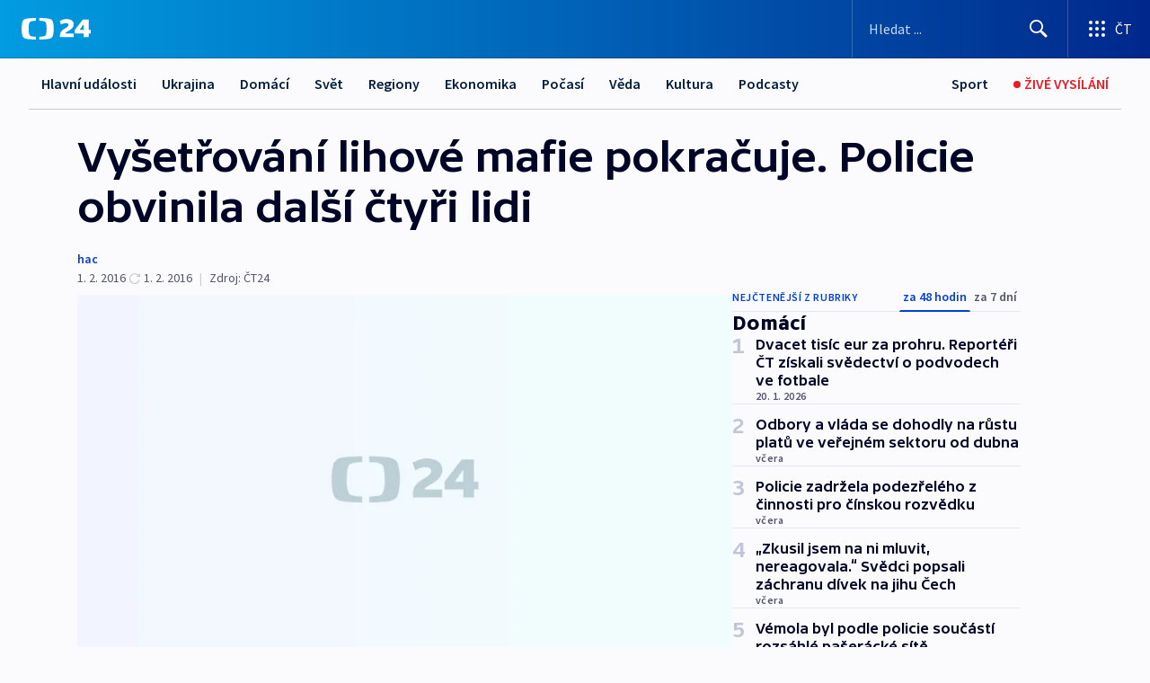

--- FILE ---
content_type: text/html; charset=utf-8
request_url: https://ct24.ceskatelevize.cz/clanek/domaci/vysetrovani-lihove-mafie-pokracuje-policie-obvinila-dalsi-ctyri-lidi-120609
body_size: 62709
content:
<!DOCTYPE html><html lang="cs" data-sentry-element="Html" data-sentry-component="MyDocument" data-sentry-source-file="_document.tsx"><head data-sentry-element="Head" data-sentry-source-file="_document.tsx"><meta charSet="utf-8"/><meta content="initial-scale=1.0, width=device-width" name="viewport" data-sentry-element="meta" data-sentry-source-file="_app.tsx"/><meta name="publisher" content="ČT24, Česká televize" data-sentry-element="meta" data-sentry-source-file="_app.tsx"/><meta name="language" content="cs" data-sentry-element="meta" data-sentry-source-file="_app.tsx"/><meta name="theme-color" content="#ffffff" data-sentry-element="meta" data-sentry-source-file="_app.tsx"/><link rel="icon" href="/static/favicon.ico" sizes="any"/><link rel="icon" type="image/svg+xml" href="/static/favicon.svg"/><link rel="icon" type="image/png" href="/static/favicon.png"/><link rel="apple-touch-icon" href="/static/apple-touch-icon.png"/><link rel="manifest" href="/static/manifest.json"/><link rel="canonical" href="https://ct24.ceskatelevize.cz/clanek/domaci/vysetrovani-lihove-mafie-pokracuje-policie-obvinila-dalsi-ctyri-lidi-120609"/><link rel="stylesheet" href="https://ctfs.ceskatelevize.cz/static/scripts/cmp/v2.1/orestbida/brands/ct24-light.css"/><title> Vyšetřování lihové mafie pokračuje. Policie obvinila další čtyři lidi — ČT24 — Česká televize</title><meta name="description" content="Policie obvinila další čtyři lidi v kauze takzvané lihové mafie. Podle informací ČT jde o obchodní zástupce, kteří léta dodávali do obchodní sítě výrobky likérek Drak a Verdana. Policie je stíhá pro podezření z účasti na organizovaném zločinu. Hrozí jim až 10 let vězení. V kauze padly rozsudky už na konci loňského roku. Tehdy poslal olomoucký soud šéfa skupiny Radka Březinu za nelegální obchody s lihem na třináct let do vězení, dalších sedm obžalovaných dostalo tresty mezi třemi a dvanácti roky. Podle verdiktu stát připravili o 6,4 miliardy korun."/><meta name="robots" content="index, follow"/><meta name="author" content="hac"/><meta property="og:title" content=" Vyšetřování lihové mafie pokračuje. Policie obvinila další čtyři lidi"/><meta property="og:description" content="Policie obvinila další čtyři lidi v kauze takzvané lihové mafie. Podle informací ČT jde o obchodní zástupce, kteří léta dodávali do obchodní sítě výrobky likérek Drak a Verdana. Policie je stíhá pro podezření z účasti na organizovaném zločinu. Hrozí jim až 10 let vězení. V kauze padly rozsudky už na konci loňského roku. Tehdy poslal olomoucký soud šéfa skupiny Radka Březinu za nelegální obchody s lihem na třináct let do vězení, dalších sedm obžalovaných dostalo tresty mezi třemi a dvanácti roky. Podle verdiktu stát připravili o 6,4 miliardy korun."/><meta property="og:image" content="https://fs2-ct24.ceskatelevize.cz/image/OGIxZTk1YjIwN2QxNTIzMnZC035Kczk06KI5jB8S9gOIREMlVlxkapTXb1m1DoHA-K1uoKZ4Zg6vrZM0LGTQKh16R2DpdM1m8jpNRjl5U5-kzitXmN4vBGThJcJap3dd7xfhu67_1k4QBvAVnD1i9-dft1Onu453ZdRB7QoLEG4XyACuwUp4GLDLFsNMZHz_.jpg?width=1280"/><meta property="og:type" content="article"/><script type="application/ld+json">{"@context":"https://schema.org","@type":"Article","headline":"Vyšetřování lihové mafie pokračuje. Policie obvinila další čtyři lidi","description":"Policie obvinila další čtyři lidi v kauze takzvané lihové mafie. Podle informací ČT jde o obchodní zástupce, kteří léta dodávali do obchodní sítě výrobky likérek Drak a Verdana. Policie je stíhá pro podezření z účasti na organizovaném zločinu. Hrozí jim až 10 let vězení. V kauze padly rozsudky už na konci loňského roku. Tehdy poslal olomoucký soud šéfa skupiny Radka Březinu za nelegální obchody s lihem na třináct let do vězení, dalších sedm obžalovaných dostalo tresty mezi třemi a dvanácti roky. Podle verdiktu stát připravili o 6,4 miliardy korun.","datePublished":"2016-02-01T13:28:00+01:00","dateModified":"2016-02-01T17:40:00+01:00","author":[{"@type":"Person","name":"hac"}],"publisher":{"@type":"Organization","name":"ČT24 - Česká televize","logo":{"@type":"ImageObject","url":"https://ctfs.ceskatelevize.cz/static/channels/ct24.svg"}},"image":["https://fs2-ct24.ceskatelevize.cz/image/OGIxZTk1YjIwN2QxNTIzMnZC035Kczk06KI5jB8S9gOIREMlVlxkapTXb1m1DoHA-K1uoKZ4Zg6vrZM0LGTQKh16R2DpdM1m8jpNRjl5U5-kzitXmN4vBGThJcJap3dd7xfhu67_1k4QBvAVnD1i9-dft1Onu453ZdRB7QoLEG4XyACuwUp4GLDLFsNMZHz_.jpg?width=1024",{"@type":"ImageObject","url":"https://fs2-ct24.ceskatelevize.cz/image/OGIxZTk1YjIwN2QxNTIzMnZC035Kczk06KI5jB8S9gOIREMlVlxkapTXb1m1DoHA-K1uoKZ4Zg6vrZM0LGTQKh16R2DpdM1m8jpNRjl5U5-kzitXmN4vBGThJcJap3dd7xfhu67_1k4QBvAVnD1i9-dft1Onu453ZdRB7QoLEG4XyACuwUp4GLDLFsNMZHz_.jpg?width=1024","caption":"obrázek","creditText":"Zdroj: ČT24"}],"mainEntityOfPage":{"@type":"WebPage","@id":"https://ct24.ceskatelevize.cz/clanek/domaci/vysetrovani-lihove-mafie-pokracuje-policie-obvinila-dalsi-ctyri-lidi-120609"},"keywords":"Domácí, Metanol"}</script><meta name="next-head-count" content="21"/><script id="google-tag-manager" nonce="MjgxMGE3NDEtMTU3NS00MTYwLWEzMTgtOTAyNzU0OTk0M2I0" data-sentry-element="Script" data-sentry-source-file="_document.tsx" data-nscript="beforeInteractive">
                        var dataLayer = dataLayer || [];dataLayer.push({
                            "page": { "section": "24" },
                            "app": {"version": "1.74.4", "platform": "Web"}
                        });

                        (function(w,d,s,l,i){w[l]=w[l]||[];w[l].push({'gtm.start':
                        new Date().getTime(),event:'gtm.js'});var f=d.getElementsByTagName(s)[0],
                        j=d.createElement(s),dl=l!='dataLayer'?'&l='+l:'';j.async=true;j.src=
                        'https://www.googletagmanager.com/gtm.js?id='+i+dl;var n=d.querySelector('[nonce]');
                        n&&j.setAttribute('nonce',n.nonce||n.getAttribute('nonce'));f.parentNode.insertBefore(j,f);
                        })(window,document,'script','dataLayer','GTM-WR543Z2');
                  </script><link nonce="MjgxMGE3NDEtMTU3NS00MTYwLWEzMTgtOTAyNzU0OTk0M2I0" rel="preload" href="/_next/static/css/ff84497c6c67c161.css" as="style"/><link nonce="MjgxMGE3NDEtMTU3NS00MTYwLWEzMTgtOTAyNzU0OTk0M2I0" rel="stylesheet" href="/_next/static/css/ff84497c6c67c161.css" data-n-g=""/><link nonce="MjgxMGE3NDEtMTU3NS00MTYwLWEzMTgtOTAyNzU0OTk0M2I0" rel="preload" href="/_next/static/css/cf23267297961e52.css" as="style"/><link nonce="MjgxMGE3NDEtMTU3NS00MTYwLWEzMTgtOTAyNzU0OTk0M2I0" rel="stylesheet" href="/_next/static/css/cf23267297961e52.css" data-n-p=""/><link nonce="MjgxMGE3NDEtMTU3NS00MTYwLWEzMTgtOTAyNzU0OTk0M2I0" rel="preload" href="/_next/static/css/5563bf4ae16bff67.css" as="style"/><link nonce="MjgxMGE3NDEtMTU3NS00MTYwLWEzMTgtOTAyNzU0OTk0M2I0" rel="stylesheet" href="/_next/static/css/5563bf4ae16bff67.css" data-n-p=""/><noscript data-n-css="MjgxMGE3NDEtMTU3NS00MTYwLWEzMTgtOTAyNzU0OTk0M2I0"></noscript><script defer="" nonce="MjgxMGE3NDEtMTU3NS00MTYwLWEzMTgtOTAyNzU0OTk0M2I0" nomodule="" src="/_next/static/chunks/polyfills-42372ed130431b0a.js"></script><script src="/_next/static/chunks/webpack-499fab30b8e9b614.js" nonce="MjgxMGE3NDEtMTU3NS00MTYwLWEzMTgtOTAyNzU0OTk0M2I0" defer=""></script><script src="/_next/static/chunks/framework-df2fc3d29a08040c.js" nonce="MjgxMGE3NDEtMTU3NS00MTYwLWEzMTgtOTAyNzU0OTk0M2I0" defer=""></script><script src="/_next/static/chunks/main-a923b3509ccdae0b.js" nonce="MjgxMGE3NDEtMTU3NS00MTYwLWEzMTgtOTAyNzU0OTk0M2I0" defer=""></script><script src="/_next/static/chunks/pages/_app-c2a4bd723eaa6e88.js" nonce="MjgxMGE3NDEtMTU3NS00MTYwLWEzMTgtOTAyNzU0OTk0M2I0" defer=""></script><script src="/_next/static/chunks/2852872c-095e82de10fae69e.js" nonce="MjgxMGE3NDEtMTU3NS00MTYwLWEzMTgtOTAyNzU0OTk0M2I0" defer=""></script><script src="/_next/static/chunks/75fc9c18-c433d48982ca9a30.js" nonce="MjgxMGE3NDEtMTU3NS00MTYwLWEzMTgtOTAyNzU0OTk0M2I0" defer=""></script><script src="/_next/static/chunks/86-353db38eb9faeaaf.js" nonce="MjgxMGE3NDEtMTU3NS00MTYwLWEzMTgtOTAyNzU0OTk0M2I0" defer=""></script><script src="/_next/static/chunks/7402-4bd48e3805c30e21.js" nonce="MjgxMGE3NDEtMTU3NS00MTYwLWEzMTgtOTAyNzU0OTk0M2I0" defer=""></script><script src="/_next/static/chunks/5282-75d042eb512bfebd.js" nonce="MjgxMGE3NDEtMTU3NS00MTYwLWEzMTgtOTAyNzU0OTk0M2I0" defer=""></script><script src="/_next/static/chunks/1717-e987c59798af39f8.js" nonce="MjgxMGE3NDEtMTU3NS00MTYwLWEzMTgtOTAyNzU0OTk0M2I0" defer=""></script><script src="/_next/static/chunks/3362-6562fde6b73869c6.js" nonce="MjgxMGE3NDEtMTU3NS00MTYwLWEzMTgtOTAyNzU0OTk0M2I0" defer=""></script><script src="/_next/static/chunks/7444-e60ad12959b52b0e.js" nonce="MjgxMGE3NDEtMTU3NS00MTYwLWEzMTgtOTAyNzU0OTk0M2I0" defer=""></script><script src="/_next/static/chunks/3028-230b156353cc7673.js" nonce="MjgxMGE3NDEtMTU3NS00MTYwLWEzMTgtOTAyNzU0OTk0M2I0" defer=""></script><script src="/_next/static/chunks/4035-8e9f8e7f61c25e84.js" nonce="MjgxMGE3NDEtMTU3NS00MTYwLWEzMTgtOTAyNzU0OTk0M2I0" defer=""></script><script src="/_next/static/chunks/2990-c4a5924cbbc9537c.js" nonce="MjgxMGE3NDEtMTU3NS00MTYwLWEzMTgtOTAyNzU0OTk0M2I0" defer=""></script><script src="/_next/static/chunks/pages/article/%5B...slug%5D-afd7053a204357b7.js" nonce="MjgxMGE3NDEtMTU3NS00MTYwLWEzMTgtOTAyNzU0OTk0M2I0" defer=""></script><script src="/_next/static/OpyWYP0HGrmu6p2c-_9AV/_buildManifest.js" nonce="MjgxMGE3NDEtMTU3NS00MTYwLWEzMTgtOTAyNzU0OTk0M2I0" defer=""></script><script src="/_next/static/OpyWYP0HGrmu6p2c-_9AV/_ssgManifest.js" nonce="MjgxMGE3NDEtMTU3NS00MTYwLWEzMTgtOTAyNzU0OTk0M2I0" defer=""></script><style nonce="MjgxMGE3NDEtMTU3NS00MTYwLWEzMTgtOTAyNzU0OTk0M2I0">.ctg-header__wrapper {
  width: 100%;
  content: a;
  box-sizing: border-box;
  background-color: #fff;
}
.ctg-header__document-disable-scroll-local {}
@media screen and (max-width: 767px) {
  .ctg-header__document-disable-scroll-local {
    overflow: hidden !important;
    touch-action: none;
    overscroll-behavior: none;
    -webkit-overflow-scrolling: none;
  }
}
  .ctg-header__body-disable-scroll-local {  }
@media screen and (max-width: 767px) {
  .ctg-header__body-disable-scroll-local {
    overflow: hidden !important;
    touch-action: none;
    overscroll-behavior: none;
    -webkit-overflow-scrolling: none;
  }
}
  .ctg-header__document-disable-scroll-global {  }
@media screen and (max-width: 427px) {
  .ctg-header__document-disable-scroll-global {
    overflow: hidden !important;
    touch-action: none;
    overscroll-behavior: none;
    -webkit-overflow-scrolling: none;
  }
}
  .ctg-header__body-disable-scroll-global {  }
@media screen and (max-width: 427px) {
  .ctg-header__body-disable-scroll-global {
    overflow: hidden !important;
    touch-action: none;
    overscroll-behavior: none;
    -webkit-overflow-scrolling: none;
  }
}
  .ctg-header__document-disable-scroll-local-d2 {  }
@media screen and (max-width: 767px) {
  .ctg-header__document-disable-scroll-local-d2 {
    padding-right: 0px !important;
  }
}
  .ctg-header__document-disable-scroll-global-d4 {  }
@media screen and (max-width: 427px) {
  .ctg-header__document-disable-scroll-global-d4 {
    padding-right: 0px !important;
  }
}
  .ctg-header__inset-focus-visible {  }
  .ctg-header__context-menu-item-disabled {  }
  .ctg-header__context-menu-item.ctg-header__context-menu-item-disabled .ctg-header__context-menu-item-link, .ctg-header__context-menu-item.ctg-header__context-menu-item-disabled .ctg-header__context-menu-item-link:hover {
    cursor: auto;
  }
  .ctg-header__context-menu-item-active {  }
  .ctg-header__context-menu-item.ctg-header__context-menu-item-active .ctg-header__context-menu-item-link {
    cursor: default;
    font-family: SourceSansPro, sans-serif;
    font-weight: 600;
  }
  .ctg-header__context-menu-item-link {
    display: flex;
    padding: 9px 26px 9px;
    font-size: 1rem;
    align-items: center;
    font-family: SourceSansPro, sans-serif;
    line-height: 1.375rem;
    letter-spacing: 0;
    vertical-align: sub;
  }
  .ctg-header__context-menu-item:not(.ctg-header__context-menu-item-disabled) .ctg-header__context-menu-item-link:hover {  }
  .ctg-header__context-menu-item-link:hover {
    text-decoration: none;
  }
  .ctg-header__profile-name {  }
  .ctg-header__profile-name + ul li:first-child .ctg-header__context-menu-item-link {
    padding: 0 24px 9px;
  }
  .ctg-header__profile-name + ul li:first-child .ctg-header__context-menu-item-link:hover {
    text-decoration: underline;
    background-color: #fff;
  }
  .ctg-header__context-menu-item-link-is-not {  }
  .ctg-header__context-menu-item-link.ctg-header__context-menu-item-link-is-not {
    outline: none;
  }
  .ctg-header__context-menu-item-link.ctg-header__context-menu-item-link-is-not.focus-visible {
    box-shadow: 0px 0px 0px 2px #60a0ff;
  }
  .ctg-header__context-menu-item {
    color: #393939;
    width: 100%;
    padding: 0;
    max-width: 100%;
    list-style: none;
  }
  .ctg-header__context-menu-item > span {
    display: flex;
    align-items: center;
  }
  .ctg-header__context-menu-item > span > svg {
    fill: currentColor;
    flex: 0 0 auto;
    width: 20px;
    height: 20px;
    margin: 0 8px 0 -28px;
  }
  .ctg-header__context-menu-icon {
    width: 20px;
    display: flex;
    align-items: center;
    margin-right: 18px;
  }
  .ctg-header__context-menu-item-disabled-d0 {  }
  .ctg-header__context-menu-item.ctg-header__context-menu-item-disabled-d0 .ctg-header__context-menu-item-link, .ctg-header__context-menu-item.ctg-header__context-menu-item-disabled-d0 .ctg-header__context-menu-item-link:hover {
    background-color: transparent;
    color: #8d8d8d;
  }
  .ctg-header__context-menu-item-active-d1 {  }
  .ctg-header__context-menu-item.ctg-header__context-menu-item-active-d1 .ctg-header__context-menu-item-link {
    color: #000000;
  }
  .ctg-header__context-menu-item-link-d2 {
    color: #041e42;
  }
  .ctg-header__context-menu-item:not(.ctg-header__context-menu-item-disabled) .ctg-header__context-menu-item-link-d2:hover {
    color: #000000;
    background-color: #f4f4f4;
  }
  .ctg-header__context-menu-item-disabled-d3 {  }
  .ctg-header__context-menu-item.ctg-header__context-menu-item-disabled-d3 .ctg-header__context-menu-item-link, .ctg-header__context-menu-item.ctg-header__context-menu-item-disabled-d3 .ctg-header__context-menu-item-link:hover {
    background-color: transparent;
    color: #8d8d8d;
  }
  .ctg-header__context-menu-item-active-d4 {  }
  .ctg-header__context-menu-item.ctg-header__context-menu-item-active-d4 .ctg-header__context-menu-item-link {
    color: #000000;
  }
  .ctg-header__context-menu-item-link-d5 {
    color: #041e42;
  }
  .ctg-header__context-menu-item:not(.ctg-header__context-menu-item-disabled) .ctg-header__context-menu-item-link-d5:hover {
    color: #000000;
    background-color: #f4f4f4;
  }
  .ctg-header__context-menu-item-disabled-d6 {  }
  .ctg-header__context-menu-item.ctg-header__context-menu-item-disabled-d6 .ctg-header__context-menu-item-link, .ctg-header__context-menu-item.ctg-header__context-menu-item-disabled-d6 .ctg-header__context-menu-item-link:hover {
    background-color: transparent;
    color: #8d8d8d;
  }
  .ctg-header__context-menu-item-active-d7 {  }
  .ctg-header__context-menu-item.ctg-header__context-menu-item-active-d7 .ctg-header__context-menu-item-link {
    color: #000000;
  }
  .ctg-header__context-menu-item-link-d8 {
    color: #041e42;
  }
  .ctg-header__context-menu-item:not(.ctg-header__context-menu-item-disabled) .ctg-header__context-menu-item-link-d8:hover {
    color: #000000;
    background-color: #f4f4f4;
  }
  .ctg-header__context-menu-item-disabled-d9 {  }
  .ctg-header__context-menu-item.ctg-header__context-menu-item-disabled-d9 .ctg-header__context-menu-item-link, .ctg-header__context-menu-item.ctg-header__context-menu-item-disabled-d9 .ctg-header__context-menu-item-link:hover {
    background-color: transparent;
    color: #8d8d8d;
  }
  .ctg-header__context-menu-item-active-d10 {  }
  .ctg-header__context-menu-item.ctg-header__context-menu-item-active-d10 .ctg-header__context-menu-item-link {
    color: #000000;
  }
  .ctg-header__context-menu-item-link-d11 {
    color: #041e42;
  }
  .ctg-header__context-menu-item:not(.ctg-header__context-menu-item-disabled) .ctg-header__context-menu-item-link-d11:hover {
    color: #000000;
    background-color: #f4f4f4;
  }
  .ctg-header__context-menu-item-disabled-d12 {  }
  .ctg-header__context-menu-item.ctg-header__context-menu-item-disabled-d12 .ctg-header__context-menu-item-link, .ctg-header__context-menu-item.ctg-header__context-menu-item-disabled-d12 .ctg-header__context-menu-item-link:hover {
    background-color: transparent;
    color: #8d8d8d;
  }
  .ctg-header__context-menu-item-active-d13 {  }
  .ctg-header__context-menu-item.ctg-header__context-menu-item-active-d13 .ctg-header__context-menu-item-link {
    color: #000000;
  }
  .ctg-header__context-menu-item-link-d14 {
    color: #041e42;
  }
  .ctg-header__context-menu-item:not(.ctg-header__context-menu-item-disabled) .ctg-header__context-menu-item-link-d14:hover {
    color: #000000;
    background-color: #f4f4f4;
  }
  .ctg-header__context-menu-item-disabled-d15 {  }
  .ctg-header__context-menu-item.ctg-header__context-menu-item-disabled-d15 .ctg-header__context-menu-item-link, .ctg-header__context-menu-item.ctg-header__context-menu-item-disabled-d15 .ctg-header__context-menu-item-link:hover {
    background-color: transparent;
    color: #8d8d8d;
  }
  .ctg-header__context-menu-item-active-d16 {  }
  .ctg-header__context-menu-item.ctg-header__context-menu-item-active-d16 .ctg-header__context-menu-item-link {
    color: #000000;
  }
  .ctg-header__context-menu-item-link-d17 {
    color: #041e42;
  }
  .ctg-header__context-menu-item:not(.ctg-header__context-menu-item-disabled) .ctg-header__context-menu-item-link-d17:hover {
    color: #000000;
    background-color: #f4f4f4;
  }
  .ctg-header__context-menu-item-disabled-d18 {  }
  .ctg-header__context-menu-item.ctg-header__context-menu-item-disabled-d18 .ctg-header__context-menu-item-link, .ctg-header__context-menu-item.ctg-header__context-menu-item-disabled-d18 .ctg-header__context-menu-item-link:hover {
    background-color: transparent;
    color: #8d8d8d;
  }
  .ctg-header__context-menu-item-active-d19 {  }
  .ctg-header__context-menu-item.ctg-header__context-menu-item-active-d19 .ctg-header__context-menu-item-link {
    color: #000000;
  }
  .ctg-header__context-menu-item-link-d20 {
    color: #041e42;
  }
  .ctg-header__context-menu-item:not(.ctg-header__context-menu-item-disabled) .ctg-header__context-menu-item-link-d20:hover {
    color: #000000;
    background-color: #f4f4f4;
  }
  .ctg-header__context-menu-item-disabled-d21 {  }
  .ctg-header__context-menu-item.ctg-header__context-menu-item-disabled-d21 .ctg-header__context-menu-item-link, .ctg-header__context-menu-item.ctg-header__context-menu-item-disabled-d21 .ctg-header__context-menu-item-link:hover {
    background-color: transparent;
    color: #8d8d8d;
  }
  .ctg-header__context-menu-item-active-d22 {  }
  .ctg-header__context-menu-item.ctg-header__context-menu-item-active-d22 .ctg-header__context-menu-item-link {
    color: #000000;
  }
  .ctg-header__context-menu-item-link-d23 {
    color: #041e42;
  }
  .ctg-header__context-menu-item:not(.ctg-header__context-menu-item-disabled) .ctg-header__context-menu-item-link-d23:hover {
    color: #000000;
    background-color: #f4f4f4;
  }
  .ctg-header__context-menu-item-disabled-d24 {  }
  .ctg-header__context-menu-item.ctg-header__context-menu-item-disabled-d24 .ctg-header__context-menu-item-link, .ctg-header__context-menu-item.ctg-header__context-menu-item-disabled-d24 .ctg-header__context-menu-item-link:hover {
    background-color: transparent;
    color: #8d8d8d;
  }
  .ctg-header__context-menu-item-active-d25 {  }
  .ctg-header__context-menu-item.ctg-header__context-menu-item-active-d25 .ctg-header__context-menu-item-link {
    color: #000000;
  }
  .ctg-header__context-menu-item-link-d26 {
    color: #041e42;
  }
  .ctg-header__context-menu-item:not(.ctg-header__context-menu-item-disabled) .ctg-header__context-menu-item-link-d26:hover {
    color: #000000;
    background-color: #f4f4f4;
  }
  .ctg-header__context-menu-item-disabled-d27 {  }
  .ctg-header__context-menu-item.ctg-header__context-menu-item-disabled-d27 .ctg-header__context-menu-item-link, .ctg-header__context-menu-item.ctg-header__context-menu-item-disabled-d27 .ctg-header__context-menu-item-link:hover {
    background-color: transparent;
    color: #8d8d8d;
  }
  .ctg-header__context-menu-item-active-d28 {  }
  .ctg-header__context-menu-item.ctg-header__context-menu-item-active-d28 .ctg-header__context-menu-item-link {
    color: #000000;
  }
  .ctg-header__context-menu-item-link-d29 {
    color: #041e42;
  }
  .ctg-header__context-menu-item:not(.ctg-header__context-menu-item-disabled) .ctg-header__context-menu-item-link-d29:hover {
    color: #000000;
    background-color: #f4f4f4;
  }
  .ctg-header__context-menu-item-disabled-d30 {  }
  .ctg-header__context-menu-item.ctg-header__context-menu-item-disabled-d30 .ctg-header__context-menu-item-link, .ctg-header__context-menu-item.ctg-header__context-menu-item-disabled-d30 .ctg-header__context-menu-item-link:hover {
    background-color: transparent;
    color: #8d8d8d;
  }
  .ctg-header__context-menu-item-active-d31 {  }
  .ctg-header__context-menu-item.ctg-header__context-menu-item-active-d31 .ctg-header__context-menu-item-link {
    color: #000000;
  }
  .ctg-header__context-menu-item-link-d32 {
    color: #041e42;
  }
  .ctg-header__context-menu-item:not(.ctg-header__context-menu-item-disabled) .ctg-header__context-menu-item-link-d32:hover {
    color: #000000;
    background-color: #f4f4f4;
  }
  .ctg-header__context-menu-item-disabled-d33 {  }
  .ctg-header__context-menu-item.ctg-header__context-menu-item-disabled-d33 .ctg-header__context-menu-item-link, .ctg-header__context-menu-item.ctg-header__context-menu-item-disabled-d33 .ctg-header__context-menu-item-link:hover {
    background-color: transparent;
    color: #8d8d8d;
  }
  .ctg-header__context-menu-item-active-d34 {  }
  .ctg-header__context-menu-item.ctg-header__context-menu-item-active-d34 .ctg-header__context-menu-item-link {
    color: #000000;
  }
  .ctg-header__context-menu-item-link-d35 {
    color: #041e42;
  }
  .ctg-header__context-menu-item:not(.ctg-header__context-menu-item-disabled) .ctg-header__context-menu-item-link-d35:hover {
    color: #000000;
    background-color: #f4f4f4;
  }
  .ctg-header__context-menu-item-disabled-d36 {  }
  .ctg-header__context-menu-item.ctg-header__context-menu-item-disabled-d36 .ctg-header__context-menu-item-link, .ctg-header__context-menu-item.ctg-header__context-menu-item-disabled-d36 .ctg-header__context-menu-item-link:hover {
    background-color: transparent;
    color: #8d8d8d;
  }
  .ctg-header__context-menu-item-active-d37 {  }
  .ctg-header__context-menu-item.ctg-header__context-menu-item-active-d37 .ctg-header__context-menu-item-link {
    color: #000000;
  }
  .ctg-header__context-menu-item-link-d38 {
    color: #041e42;
  }
  .ctg-header__context-menu-item:not(.ctg-header__context-menu-item-disabled) .ctg-header__context-menu-item-link-d38:hover {
    color: #000000;
    background-color: #f4f4f4;
  }
  .ctg-header__local-menu-mobile-nav {
    width: 100%;
    display: none;
    position: relative;
    box-shadow: 0px 1px 3px rgba(0, 0, 0, 0.2), 0px 12px 24px -8px rgba(0, 0, 0, 0.15);
    margin-left: auto;
    background-color: #fff;
  }
  .ctg-header__local-menu-mobile-nav .ctg-header__context-menu {
    width: 100%;
    padding: 16px 0;
    box-shadow: none;
    background-color: transparent;
  }
  .ctg-header__local-menu-mobile-nav .ctg-header__context-menu li.ctg-header__context-menu-item-active > a, .ctg-header__local-menu-mobile-nav .ctg-header__context-menu li.ctg-header__context-menu-item-active > span, .ctg-header__local-menu-mobile-nav .ctg-header__context-menu li > a:hover {
    color: #041e42;
  }
  .ctg-header__local-menu-mobile-nav .ctg-header__context-menu li:not(.ctg-header__context-menu-item-disabled) > a:hover, .ctg-header__local-menu-mobile-nav .ctg-header__context-menu li:not(.ctg-header__context-menu-item-disabled) > span.ctg-header__local-menu-mobile-nav .ctg-header__context-menu li:not(.ctg-header__context-menu-item-disabled):hover {
    background-color: #f4f4f4;
  }
  .ctg-header__local-menu-mobile-nav-visible {
    display: block;
  }
  .ctg-header__local-menu-mobile-nav-wrapper {
    top: 105px;
    left: 0;
    width: 100%;
    height: calc(100% - 105px);
    padding: 0;
    z-index: 101;
    overflow: auto;
    position: fixed;
    visibility: hidden;
    background-color: rgba(0, 0, 0, .3);
  }
  .ctg-header__local-menu-mobile-nav-wrapper-visible {
    visibility: visible;
  }
  .ctg-header__local-menu-mobile-button-wrapper {
    color: inherit;
    display: flex;
    align-items: center;
  }
  .ctg-header__local-menu-mobile-button-wrapper > button {
    color: inherit;
    display: flex;
    padding: 10px 16px;
    align-items: center;
  }
  .ctg-header__local-menu-mobile-button > svg {
    color: inherit;
    width: 24px;
    height: 24px;
    margin-right: 4px;
  }
  .ctg-header__local-menu-mobile-button > span {
    color: inherit;
    font-size: 1rem;
    font-family: SourceSansPro, sans-serif;
    line-height: 1;
  }
  .ctg-header__inset-focus-visible {  }
  .ctg-header__hotlink-nav-list-item {
    position: relative;
  }
@media (max-width: 767px) {
  .ctg-header__hotlink-nav-list-item {
    border-left: 1px solid rgba(0, 0, 0, 0.2);
  }
}
  .ctg-header__hotlink-nav-list-item > a, .ctg-header__hotlink-nav-list-item > button, .ctg-header__hotlink-nav-list-item > span {
    height: 100%;
    margin: 0;
    display: flex;
    position: relative;
    font-size: 16px;
    box-sizing: border-box;
    transition: backgroundColor 150ms, borderColor 150ms,color 150ms;
    align-items: center;
    font-family: SourceSansPro, sans-serif;
    font-weight: 600;
    line-height: 1.314rem;
    padding-top: 5px;
    white-space: nowrap;
    padding-left: 14px;
    padding-right: 14px;
    letter-spacing: normal;
    padding-bottom: 5px;
    justify-content: center;
    text-decoration: none;
  }
  .ctg-header__hotlink-nav-list-item > span {
    cursor: default;
  }
  .ctg-header__hotlink-nav-list-item > a svg, .ctg-header__hotlink-nav-list-item > button svg, .ctg-header__hotlink-nav-list-item > span svg {
    margin-right: 4px;
  }
  .ctg-header__hotlink-nav-list-item-active.ctg-header__hotlink-nav-list-item > a svg, .ctg-header__hotlink-nav-list-item-active.ctg-header__hotlink-nav-list-item > button svg, .ctg-header__hotlink-nav-list-item-active.ctg-header__hotlink-nav-list-item > span svg {  }
  .ctg-header__hotlink-nav-list-item-active.ctg-header__hotlink-nav-list-item > a, .ctg-header__hotlink-nav-list-item-active.ctg-header__hotlink-nav-list-item > button, .ctg-header__hotlink-nav-list-item-active.ctg-header__hotlink-nav-list-item > span {  }
@media (hover: hover) {
  .ctg-header__hotlink-nav-list-item > a, .ctg-header__hotlink-nav-list-item > button, .ctg-header__hotlink-nav-list-item > span {  }
  .ctg-header__hotlink-nav-list-item > a:hover svg, .ctg-header__hotlink-nav-list-item > button:hover svg, .ctg-header__hotlink-nav-list-item > span:hover svg {  }
  .ctg-header__hotlink-nav-list-item > a:hover, .ctg-header__hotlink-nav-list-item > button:hover, .ctg-header__hotlink-nav-list-item > span:hover {
    text-decoration: none;
  }
}
  .ctg-header__hotlink-nav-list-item-active {  }
  .ctg-header__hotlink-nav-list-item-active:before {
    left: 50%;
    width: 0;
    bottom: -6px;
    height: 0;
    content: "";
    position: absolute;
    border-left: 6px solid transparent;
    margin-left: -6px;
    border-right: 6px solid transparent;
  }
  .ctg-header__hotlink-nav-list-item-d0 {  }
  .ctg-header__hotlink-nav-list-item-d0 > a, .ctg-header__hotlink-nav-list-item-d0 > button, .ctg-header__hotlink-nav-list-item-d0 > span {
    background-color: transparent;
    color: #041e42;
  }
  .ctg-header__hotlink-nav-list-item-d0 > a svg, .ctg-header__hotlink-nav-list-item-d0 > button svg, .ctg-header__hotlink-nav-list-item-d0 > span svg {
    color: inherit;
  }
  .ctg-header__hotlink-nav-list-item-active.ctg-header__hotlink-nav-list-item-d0 > a svg, .ctg-header__hotlink-nav-list-item-active.ctg-header__hotlink-nav-list-item-d0 > button svg, .ctg-header__hotlink-nav-list-item-active.ctg-header__hotlink-nav-list-item-d0 > span svg {
    color: inherit;
  }
  .ctg-header__hotlink-nav-list-item-active.ctg-header__hotlink-nav-list-item-d0 > a, .ctg-header__hotlink-nav-list-item-active.ctg-header__hotlink-nav-list-item-d0 > button, .ctg-header__hotlink-nav-list-item-active.ctg-header__hotlink-nav-list-item-d0 > span {
    background-color: #041e42;
    color: #fff;
    border-color: #041e42;
  }
@media (hover: hover) {
  .ctg-header__hotlink-nav-list-item-d0 > a, .ctg-header__hotlink-nav-list-item-d0 > button, .ctg-header__hotlink-nav-list-item-d0 > span {  }
  .ctg-header__hotlink-nav-list-item-d0 > a:hover svg, .ctg-header__hotlink-nav-list-item-d0 > button:hover svg, .ctg-header__hotlink-nav-list-item-d0 > span:hover svg {
    color: inherit;
  }
  .ctg-header__hotlink-nav-list-item-d0 > a:hover, .ctg-header__hotlink-nav-list-item-d0 > button:hover, .ctg-header__hotlink-nav-list-item-d0 > span:hover {
    background-color: #041e42;
    color: #fff;
    border-color: #041e42;
  }
}
  .ctg-header__hotlink-nav-list-item-active-d2 {  }
  .ctg-header__hotlink-nav-list-item-active-d2:before {
    border-top: 6px solid #041e42;
  }
  .ctg-header__hotlink-nav-list-item-d3 {  }
  .ctg-header__hotlink-nav-list-item-d3 > a, .ctg-header__hotlink-nav-list-item-d3 > button, .ctg-header__hotlink-nav-list-item-d3 > span {
    background-color: transparent;
    color: #041e42;
  }
  .ctg-header__hotlink-nav-list-item-d3 > a svg, .ctg-header__hotlink-nav-list-item-d3 > button svg, .ctg-header__hotlink-nav-list-item-d3 > span svg {
    color: inherit;
  }
  .ctg-header__hotlink-nav-list-item-active.ctg-header__hotlink-nav-list-item-d3 > a svg, .ctg-header__hotlink-nav-list-item-active.ctg-header__hotlink-nav-list-item-d3 > button svg, .ctg-header__hotlink-nav-list-item-active.ctg-header__hotlink-nav-list-item-d3 > span svg {
    color: inherit;
  }
  .ctg-header__hotlink-nav-list-item-active.ctg-header__hotlink-nav-list-item-d3 > a, .ctg-header__hotlink-nav-list-item-active.ctg-header__hotlink-nav-list-item-d3 > button, .ctg-header__hotlink-nav-list-item-active.ctg-header__hotlink-nav-list-item-d3 > span {
    background-color: #041e42;
    color: #fff;
    border-color: #041e42;
  }
@media (hover: hover) {
  .ctg-header__hotlink-nav-list-item-d3 > a, .ctg-header__hotlink-nav-list-item-d3 > button, .ctg-header__hotlink-nav-list-item-d3 > span {  }
  .ctg-header__hotlink-nav-list-item-d3 > a:hover svg, .ctg-header__hotlink-nav-list-item-d3 > button:hover svg, .ctg-header__hotlink-nav-list-item-d3 > span:hover svg {
    color: inherit;
  }
  .ctg-header__hotlink-nav-list-item-d3 > a:hover, .ctg-header__hotlink-nav-list-item-d3 > button:hover, .ctg-header__hotlink-nav-list-item-d3 > span:hover {
    background-color: #041e42;
    color: #fff;
    border-color: #041e42;
  }
}
  .ctg-header__hotlink-nav-list-item-active-d5 {  }
  .ctg-header__hotlink-nav-list-item-active-d5:before {
    border-top: 6px solid #041e42;
  }
  .ctg-header__hotlink-nav-list {
    height: 100%;
    margin: 0;
    display: flex;
    padding: 0;
    position: relative;
    list-style-type: none;
  }
  .ctg-header__hotlink-nav-button-container {
    position: relative;
  }
  .ctg-header__local-menu-nav-list-item {
    position: relative;
    max-width: 235px;
  }
  .ctg-header__local-menu-nav-list-item > a, .ctg-header__local-menu-nav-list-item > button, .ctg-header__local-menu-nav-list-item > span {
    color: #041e42;
    height: 57px;
    margin: 0;
    display: block;
    padding: 0 14px;
    overflow: hidden;
    position: relative;
    font-size: 1rem;
    box-sizing: border-box;
    transition: background-color 150ms, border-color 150ms,color 150ms;
    font-family: SourceSansPro, sans-serif;
    font-weight: 600;
    line-height: 57px;
    white-space: nowrap;
    text-overflow: ellipsis;
    letter-spacing: normal;
    text-decoration: none;
  }
  .ctg-header__local-menu-nav-list-item > span {
    cursor: default;
  }
  .ctg-header__local-menu-nav-list-item a {
    text-decoration: none;
  }
  .ctg-header__local-menu-nav-list-item-active.ctg-header__local-menu-nav-list-item > a, .ctg-header__local-menu-nav-list-item > a:hover, .ctg-header__local-menu-nav-list-item-active.ctg-header__local-menu-nav-list-item > button, .ctg-header__local-menu-nav-list-item > button:hover, .ctg-header__local-menu-nav-list-item-active.ctg-header__local-menu-nav-list-item > span, .ctg-header__local-menu-nav-list-item > span:hover {
    color: #fff;
    border-color: #041e42;
    text-decoration: none;
    background-color: #041e42;
  }
  .ctg-header__local-menu-nav-list-item-active:before {
    left: 50%;
    width: 0;
    bottom: -6px;
    height: 0;
    content: "";
    position: absolute;
    border-top: 6px solid #041e42;
    border-left: 6px solid transparent;
    margin-left: -6px;
    border-right: 6px solid transparent;
  }
  .ctg-header__local-menu-nav.ctg-header__local-menu-nav-gradient {
    mask-size: auto;
    mask-image: linear-gradient( to right, black calc(100% - 150px), transparent calc(100% - 100px));
    mask-repeat: no-repeat, no-repeat;
    mask-position: 0 0, 100% 0;
    -webkit-mask-size: auto;
    -webkit-mask-image: linear-gradient( to right, black calc(100% - 150px), transparent calc(100% - 100px));
    -webkit-mask-repeat: no-repeat, no-repeat;
    -webkit-mask-position: 0 0, 100% 0;
  }
  .ctg-header__local-menu-nav-list {
    width: fit-content;
    margin: 0;
    display: flex;
    padding: 0;
    position: relative;
    list-style-type: none;
  }
  .ctg-header__local-menu-nav-button-container {
    position: relative;
  }
  .ctg-header__local-menu-nav-button-container .ctg-header__context-menu {
    left: -30px;
  }
  .ctg-header__local-menu-nav-button:before {
    left: 50%;
    bottom: -6px;
    height: 0;
    content: "";
    display: block;
    opacity: 0;
    z-index: 2;
    position: absolute;
    transform: translateX(-50%);
    border-top: 6px solid #041e42;
    transition: opacity .150ms ease;
    border-left: 6px solid transparent;
    border-right: 6px solid transparent;
    pointer-events: none;
  }
  .ctg-header__local-menu-nav-button:hover {
    cursor: pointer;
  }
  .ctg-header__local-menu-nav-button-active {
    color: #fff !important;
    background-color: #041e42;
  }
  .ctg-header__local-menu-nav-button-active:before {
    opacity: 1;
  }
  .ctg-header__local-menu-nav-button-active.dark {
    color: #041e42 !important;
    background-color: #fff !important;
  }
  .ctg-header__local-menu-nav-button-active.dark:before {
    border-top: 6px solid #fff;
  }
  .ctg-header__local-menu-wrapper {
    position: relative;
  }
@media screen and (min-width: 768px) {
  .ctg-header__local-menu-wrapper {
    margin: 0 auto;
    padding: 0 24px;
    max-width: 1168px;
  }
}
  .ctg-header__local-menu {
    height: 49px;
    display: grid;
    z-index: 1;
    position: relative;
    box-sizing: border-box;
    align-items: center;
    border-bottom: 1px solid rgba(0, 0, 0, 0.2);
    justify-content: stretch;
    grid-template-columns: 1fr min-content min-content;
  }
@media screen and (min-width: 768px) {
  .ctg-header__local-menu {
    height: 57px;
    max-width: 100%;
    grid-template-rows: 57px;
    grid-template-columns: minmax(0, 100%) min-content min-content;
  }
  .ctg-header__local-menu.secondaryMenu {
    height: auto;
  }
}
  .ctg-header__local-menu.hideBottomLine {
    height: 48px;
    border-bottom: 0;
  }
@media screen and (min-width: 768px) {
  .ctg-header__local-menu.hideBottomLine {
    height: 56px;
    grid-template-rows: 56px;
  }
}
  .ctg-header__local-menu-secondary-wrapper {
    width: 100%;
  }
  .ctg-header__local-nav-wrapper {
    display: none;
  }
@media screen and (min-width: 768px) {
  .ctg-header__local-nav-wrapper {
    display: block;
    position: relative;
  }
}
  .ctg-header__hotlink-nav-wrapper {
    height: 100%;
    position: relative;
  }
@media screen and (min-width: 768px) {
  .ctg-header__hotlink-nav-wrapper {
    display: block;
    position: relative;
  }
}
  .ctg-header__local-menu-mobile-button-wrapper {
    height: 100%;
  }
@media screen and (min-width: 768px) {
  .ctg-header__local-menu-mobile-button-wrapper {
    display: none;
  }
}
  .ctg-header__local-menu-mobile-button-wrapper .ctg-header__local-menu-mobile-button {
    width: 100%;
    height: 100%;
  }
  .ctg-header__local-menu-mobile-button-wrapper .ctg-header__local-menu-mobile-button.ctg-header__local-menu-mobile-button-active {
    background-color: rgba(0, 0, 0, 0.04);
  }
@media (hover: hover) {
  .ctg-header__local-menu-mobile-button-wrapper .ctg-header__local-menu-mobile-button:hover {
    color: #fff;
    background-color: #041e42;
  }
  .inverted .ctg-header__local-menu-mobile-button-wrapper .ctg-header__local-menu-mobile-button:hover {
    color: #fff;
    background-color: transparent;
  }
}
  .ctg-header__header-dark .ctg-header__local-menu-nav-list-item > a, .ctg-header__header-dark .ctg-header__local-menu-nav-list-item > button, .ctg-header__header-dark .ctg-header__local-menu-nav-list-item > span {
    color: #fff;
  }
  .ctg-header__header-dark .ctg-header__local-menu-nav-list-item.ctg-header__local-menu-nav-list-item-active > a, .ctg-header__header-dark .ctg-header__local-menu-nav-list-item.ctg-header__local-menu-nav-list-item-active > button, .ctg-header__header-dark .ctg-header__local-menu-nav-list-item.ctg-header__local-menu-nav-list-item-active > span {
    color: #041e42;
    border-color: #fff;
    background-color: #fff;
  }
  .ctg-header__header-dark .ctg-header__local-menu-nav-list-item.ctg-header__local-menu-nav-list-item-active:before {
    border-top-color: #fff;
  }
  .ctg-header__header-dark .ctg-header__local-menu-nav-list-item > a:hover, .ctg-header__header-dark .ctg-header__local-menu-nav-list-item > button:hover, .ctg-header__header-dark .ctg-header__local-menu-nav-list-item > span:hover {
    color: #041e42;
    border-color: #fff;
    background-color: #fff;
  }
  .ctg-header__header-dark .ctg-header__hotlink-nav-list-item > a, .ctg-header__header-dark .ctg-header__hotlink-nav-list-item > button, .ctg-header__header-dark .ctg-header__hotlink-nav-list-item > span {
    color: #fff;
  }
@media screen and (max-width: 767px) {
  .ctg-header__header-dark .ctg-header__hotlink-nav-list-item {
    border-color: rgba(255, 255, 255, 0.2);;
  }
}
  .ctg-header__header-dark .ctg-header__hotlink-nav-list-item.ctg-header__hotlink-nav-list-item-active > a, .ctg-header__header-dark .ctg-header__hotlink-nav-list-item.ctg-header__hotlink-nav-list-item-active > button, .ctg-header__header-dark .ctg-header__hotlink-nav-list-item.ctg-header__hotlink-nav-list-item-active > span {
    color: #041e42;
    border-color: #fff;
    background-color: #fff;
  }
  .ctg-header__header-dark .ctg-header__hotlink-nav-list-item.ctg-header__hotlink-nav-list-item-active > a:before, .ctg-header__header-dark .ctg-header__hotlink-nav-list-item.ctg-header__hotlink-nav-list-item-active > button:before, .ctg-header__header-dark .ctg-header__hotlink-nav-list-item.ctg-header__hotlink-nav-list-item-active > span:before {
    border-top: 6px solid white;
  }
  .ctg-header__hotlink-nav-list-item-active.ctg-header__header-dark .ctg-header__hotlink-nav-list-item > a, .ctg-header__header-dark .ctg-header__hotlink-nav-list-item > a:hover, .ctg-header__hotlink-nav-list-item-active.ctg-header__header-dark .ctg-header__hotlink-nav-list-item > button, .ctg-header__header-dark .ctg-header__hotlink-nav-list-item > button:hover, .ctg-header__hotlink-nav-list-item-active.ctg-header__header-dark .ctg-header__hotlink-nav-list-item > span, .ctg-header__header-dark .ctg-header__hotlink-nav-list-item > span:hover {
    color: #041e42;
    border-color: #fff;
    background-color: #fff;
  }
  .ctg-header__hotlink-nav-list-item-active.ctg-header__header-dark .ctg-header__hotlink-nav-list-item > a:before, .ctg-header__hotlink-nav-list-item-active.ctg-header__header-dark .ctg-header__hotlink-nav-list-item > button:before, .ctg-header__hotlink-nav-list-item-active.ctg-header__header-dark .ctg-header__hotlink-nav-list-item > span:before {
    border-top: 6px solid white;
  }
  .ctg-header__header-dark .ctg-header__local-menu {
    border-bottom: 1px solid rgba(255, 255, 255, 0.2);
  }
  .ctg-header__header-dark .ctg-header__hotlink-nav-wrapper button:hover, .ctg-header__header-dark .ctg-header__hotlink-nav-wrapper button.ctg-header__local-menu-mobile-button-active {
    color: #041e42;
    background-color: #fff;
  }
  .ctg-header__header-dark .ctg-header__local-menu-mobile-button-wrapper .ctg-header__local-menu-mobile-button.ctg-header__local-menu-mobile-button-active {
    color: #041e42;
    height: calc(100% + 1px);
    background-color: #fff;
  }
@media (hover: hover) {
  .ctg-header__header-dark .ctg-header__local-menu-mobile-button-wrapper .ctg-header__local-menu-mobile-button:hover {
    color: #041e42;
    background-color: #fff;
  }
  .inverted .ctg-header__header-dark .ctg-header__local-menu-mobile-button-wrapper .ctg-header__local-menu-mobile-button:hover {
    color: #fff;
    background-color: #041e42;
  }
}
  .ctg-header__global-menu-logo-wrapper {
    display: flex;
    align-items: center;
  }
@media (max-width: 359px) {
  .ctg-header__global-menu-logo-wrapper {
    border-left: 0;
  }
}
  .ctg-header__global-menu-logo-link {
    height: 20px;
    margin: 0 16px;
  }
@media (min-width: 360px) {
  .ctg-header__global-menu-logo-link {
    height: 24px;
  }
}
@media (min-width: 768px) {
  .ctg-header__global-menu-logo-link {
    margin-top: 0;
    margin-left: 24px;
    margin-right: 24px;
    margin-bottom: 0;
  }
}
  .ctg-header__global-menu-logo {
    height: 100%;
    display: block;
    max-height: 100%;
  }
  .ctg-header__has-shp-nav {  }
  .ctg-header__global-menu-wrapper {
    height: 56px;
    display: flex;
    position: relative;
    background: transparent;
    align-items: center;
    border-bottom: 1px solid rgba(0, 0, 0, .2);
  }
@media screen and (min-width: 768px) {
  .ctg-header__global-menu-wrapper {
    height: 65px;
  }
}
  .ctg-header__background-class {  }
  .ctg-header__global-menu-right-items {  }
  .ctg-header__global-menu-wrapper .ctg-header__global-menu-right-items {
    height: 100%;
    display: flex;
    margin-left: auto;
  }
  .ctg-header__global-menu-logo-wrapper {  }
  .ctg-header__global-menu-wrapper .ctg-header__global-menu-logo-wrapper {
    flex: 0 1 auto;
    color: inherit;
    height: 100%;
  }
  .ctg-header__background-class-d0 {
    background: linear-gradient(90deg, #019CE1 0%, #00288C 100%);
  }
  .ctg-header__global-menu-nav-button-wrapper {
    color: #041e42;
    height: 100%;
    display: flex;
    box-sizing: border-box;
    align-items: center;
    border-left: 1px solid rgba(0, 0, 0, 0.2);
  }
  .ctg-header__global-menu-nav-button-wrapper > a, .ctg-header__global-menu-nav-button-wrapper > button {
    transition: backgroundColor 200ms,color 200ms;
  }
  .ctg-header__global-menu-nav-button-wrapper searchInput {
    color: #000;
  }
@media (hover: hover) {
  .ctg-header__global-menu-nav-button-wrapper > a:hover, .ctg-header__global-menu-nav-button-wrapper > button:hover {
    background-color: rgba(0, 0, 0, 0.04);
  }
}
   .ctg-header__global-menu-nav-button-wrapper > .ctg-header__menu-button-active {
    background-color: rgba(0, 0, 0, 0.04);
  }
  .ctg-header__global-menu-nav-button-wrapper > button {
    display: flex;
    padding: 10px 20px;
    align-items: center;
  }
@media (max-width: 767px) {
  .ctg-header__global-menu-nav-button-wrapper {
    border-left: 0;
  }
  mobileSearchOpened .ctg-header__global-menu-nav-button-wrapper {
    display: none;
  }
}
  .ctg-header__global-menu-nav-button-wrapper.dark {
    color: #fff;
    border-left-color: rgba(255, 255, 255, 0.2);
  }
  .ctg-header__global-menu-nav-button-wrapper.dark searchInput {
    color: #fff;
  }
@media (hover: hover) {
  .ctg-header__global-menu-nav-button-wrapper.dark > a:hover, .ctg-header__global-menu-nav-button-wrapper.dark > button:hover {
    background-color: rgba(255, 255, 255, 0.08);
  }
}
  .ctg-header__global-menu-nav-button-wrapper.dark > .ctg-header__menu-button-active {
    background-color: rgba(255, 255, 255, 0.08);
  }
  .ctg-header__menu-button > svg {
    color: inherit;
    width: 24px;
    height: 24px;
    margin-right: 8px;
  }
  .ctg-header__menu-button > span {
    color: inherit;
    font-family: SourceSansPro, sans-serif;
    line-height: 24px;
  }
  .ctg-header__search-wrapper {
    color: #041e42;
    height: 100%;
    position: relative;
    box-sizing: border-box;
    border-left: 1px solid rgba(0, 0, 0, 0.2);
  }
  .ctg-header__search-wrapper > a, .ctg-header__search-wrapper > button {
    transition: backgroundColor 200ms,color 200ms;
  }
  .ctg-header__search-wrapper .ctg-header__search-input {
    color: #000;
  }
@media (hover: hover) {
  .ctg-header__search-wrapper > a:hover, .ctg-header__search-wrapper > button:hover {
    background-color: rgba(0, 0, 0, 0.04);
  }
}
   .ctg-header__search-wrapper > menuButtonActive {
    background-color: rgba(0, 0, 0, 0.04);
  }
@media (min-width: 768px) {
  .ctg-header__search-wrapper {
    width: 240px;
  }
}
  .ctg-header__search-wrapper.dark {
    color: #fff;
    border-left-color: rgba(255, 255, 255, 0.2);
  }
  .ctg-header__search-wrapper.dark .ctg-header__search-input {
    color: #fff;
  }
  .ctg-header__search-wrapper.dark > a:hover, .ctg-header__search-wrapper.dark > button:hover, .ctg-header__search-wrapper.dark > menuButtonActive {
    background-color: rgba(255, 255, 255, 0.08);
  }
  .ctg-header__search-wrapper-mobile {
    display: flex;
  }
@media (max-width: 359px) {
  .ctg-header__search-wrapper-mobile {
    border-left: 0;
  }
}
  .ctg-header__search-wrapper-mobile-opened {
    width: 100%;
  }
  .ctg-header__search-form {
    color: inherit;
    height: 100%;
    position: relative;
  }
  .ctg-header__search-form button {
    top: 0;
    color: inherit;
    right: 0;
    border: 0;
    height: 100%;
    margin: 0;
    display: block;
    padding: 10px 20px;
    position: absolute;
    font-size: 0;
    background: none;
    font-family: SourceSansPro, sans-serif;
  }
  .ctg-header__search-wrapper-mobile:not(.ctg-header__search-wrapper-mobile-opened) .ctg-header__search-form {
    display: none;
  }
  .ctg-header__search-wrapper-mobile .ctg-header__search-form {
    flex: 1 1 auto;
    display: flex;
  }
@media screen and (min-width: 768px) and (max-width: 1279px) {
  .ctg-header__has-shp-nav .ctg-header__search-form button {
    padding: 10px 16px;
  }
}
@media screen and (max-width: 767px) {
  .ctg-header__search-form button {
    animation: ctg-search-button-hide 200ms forwards;
  }
}
  .ctg-header__search-input {
    flex: 0 1 auto;
    color: inherit;
    width: 100%;
    border: 0;
    height: 100%;
    display: block;
    outline: none;
    padding: 0 60px 0 18px;
    font-size: 1rem;
    appearance: none;
    box-sizing: border-box;
    font-family: SourceSansPro, sans-serif;
    border-radius: 0;
    background-color: transparent;
  }
  .ctg-header__search-input::placeholder {
    color: inherit;
    opacity: 0.8;
  }
  .ctg-header__search-input::-webkit-search-cancel-button {
    appearance: none;
  }
  .ctg-header__search-input:-webkit-autofill {
    transition-delay: 999999s !important;
    transition-property: background-color, color;
  }
  .ctg-header__search-wrapper-mobile .ctg-header__search-input {
    flex: 1 1 100%;
    height: 100%;
    padding: 0 64px 0 14px;
  }
  .ctg-header__search-mobile-button {
    display: flex;
    padding: 10px 10px;
    align-items: center;
    justify-content: center;
  }
  .ctg-header__search-wrapper:not(.ctg-header__search-wrapper-mobile) .ctg-header__search-mobile-button {
    display: none;
  }
@media screen and (min-width: 768px) and (max-width: 1279px) {
  .ctg-header__has-shp-nav .ctg-header__search-mobile-button {
    width: 64px;
  }
}
  .ctg-header__search-wrapper-mobile.ctg-header__search-wrapper-mobile-opened .ctg-header__search-mobile-show-button {
    display: none;
  }
  .ctg-header__search-mobile-hide-button {
    width: 54px;
    border-left: 1px solid rgba(0, 0, 0, 0.2);
  }
  .ctg-header__search-wrapper-mobile:not(.ctg-header__search-wrapper-mobile-opened) .ctg-header__search-mobile-hide-button {
    display: none;
  }
  .ctg-header__search-mobile-hide-button-dark {
    border-left-color: rgba(255, 255, 255, 0.2);
  }
@keyframes ctg-search-button-hide {
  from {
    transform: translate3d(60px, 0, 0);
  }
  to {
    transform: translate3d(0, 0, 0);
  }
}
  .ctg-header__global-menu-wrapper:not(.ctg-header__has-shp-nav) .ctg-header__global-menu-logo-wrapper + .ctg-header__global-menu-right-items > .ctg-header__search-wrapper-mobile {
    border-left: 0;
  }
  .ctg-header__header-dark .ctg-header__global-menu-wrapper {
    color: #fff;
    border-color: rgba(255, 255, 255, 0.2);
  }
  .ctg-header__global-menu-wrapper.ctg-header__mobile-search-opened .ctg-header__global-menu-right-items {
    flex: 1 1 auto;
    margin-left: 0;
  }
  .ctg-header__mobile-search-opened .ctg-header__global-menu-super-homepage-nav {
    display: none;
  }
  .ctg-header__header-dark .ctg-header__global-menu-super-homepage-nav-item-link {
    color: #FFFFFF;
  }
  .ctg-header__header-dark .ctg-header__global-menu-super-homepage-nav-item-link:hover {
    color: #fff;
  }
  .ctg-header__mobile-search-opened:not(.ctg-header__has-shp-nav) .ctg-header__global-menu-logo-wrapper {
    display: none;
  }
@media (max-width: 767px) {
  .ctg-header__mobile-search-opened .ctg-header__global-menu-logo-wrapper {
    display: none;
  }
}
  .ctg-header__global-menu-wrapper .ctg-header__menu-button {
    height: 100%;
  }
@media (max-width: 767px) {
  .ctg-header__global-menu-wrapper .ctg-header__menu-button {
    padding: 10px 10px;
  }
  .ctg-header__global-menu-wrapper .ctg-header__menu-button > span {
    display: none;
  }
  .ctg-header__global-menu-wrapper .ctg-header__menu-button > svg {
    margin-right: 0;
  }
}
  .ctg-header__global-menu-wrapper.ctg-header__has-shp-nav .ctg-header__search-wrapper-mobile:not(.ctg-header__search-wrapper-mobile-opened) {
    border-left: 0;
  }
@media (max-width: 767px) {
  .ctg-header__global-menu-wrapper.ctg-header__has-shp-nav .ctg-header__search-wrapper-mobile.ctg-header__search-wrapper-mobile-opened {
    border-left: 0;
  }
}
@media (min-width: 768px) and (max-width: 1279px) {
  .ctg-header__global-menu-wrapper.ctg-header__has-shp-nav .ctg-header__search-wrapper-mobile:not(.ctg-header__search-wrapper-mobile-opened) {
    width: auto;
  }
}
@media (min-width: 768px) and (max-width: 1279px) {
  .ctg-header__has-shp-nav .ctg-header__search-mobile-hide-button {
    width: 56px;
    border-left: 0;
  }
}
@media (max-width: 767px) {
  .ctg-header__global-menu-wrapper .ctg-header__account-login-link {
    padding: 10px 10px;
  }
  .ctg-header__global-menu-wrapper .ctg-header__account-login-link > svg {
    display: block;
  }
  .ctg-header__global-menu-wrapper .ctg-header__account-login-link > span {
    display: none;
  }
}
  .ctg-header__menu-nav-wrapper {
    width: 100%;
    opacity: 0%;
    position: relative;
    box-shadow: 0px 1px 3px rgba(0, 0, 0, 0.2), 0px 12px 24px -8px rgba(0, 0, 0, 0.15);
    transition: transform 10ms cubic-bezier(0, 0, 0.3, 1) 300ms,visibility 200ms cubic-bezier(0, 0, 0.3, 1),opacity 200ms cubic-bezier(0, 0, 0.3, 1);
    visibility: hidden;
    margin-left: auto;
    margin-right: 0;
    pointer-events: none;
    text-decoration: none;
    background-color: #fff;
    transform-origin: top right;
  }
@media screen and (min-width: 428px) {
  .ctg-header__menu-nav-wrapper {
    width: 320px;
    border-radius: 4px;
  }
}
  .ctg-header__menu-nav-wrapper > ul + ul {
    margin: 0;
    border-top: 1px solid #e0e0e0;
    padding-top: 8px;
    padding-bottom: 8px;
  }
  .ctg-header__menu-nav-wrapper > ul:last-child:first-child {
    margin-bottom: 0;
  }
  .ctg-header__menu-nav-wrapper contextMenu {
    width: 100%;
    box-shadow: none;
    padding-top: 8px;
    padding-left: 0;
    padding-right: 0;
    padding-bottom: 8px;
    background-color: transparent;
  }
  .ctg-header__menu-nav-wrapper contextMenucontextMenuPrimary li > a, .ctg-header__menu-nav-wrapper contextMenucontextMenuPrimary li > span {
    font-size: 1.125rem;
    font-family: TvSansScreen, sans-serif;
    font-weight: 500;
    padding-top: 9px;
    padding-left: 56px;
    padding-right: 56px;
    padding-bottom: 9px;
  }
  .ctg-header__menu-nav-wrapper contextMenu li > a, .ctg-header__menu-nav-wrapper contextMenu li > span {
    padding-top: 9px;
    padding-left: 56px;
    padding-right: 56px;
    padding-bottom: 9px;
  }
  .ctg-header__menu-nav-wrapper contextMenu licontextMenuItemActive > a, .ctg-header__menu-nav-wrapper contextMenu licontextMenuItemActive > span {
    color: #ed1c24;
  }
  .ctg-header__menu-nav-wrapper contextMenu licontextMenuItemActive > a svg, .ctg-header__menu-nav-wrapper contextMenu licontextMenuItemActive > span svg {
    color: #041e42;
  }
  .ctg-header__menu-nav-wrapper contextMenu li:not(contextMenuItemDisabled) > a:hover, .ctg-header__menu-nav-wrapper contextMenu li:not(contextMenuItemDisabled) > span:hover {
    color: #ed1c24;
    background-color: #f4f4f4;
  }
  .ctg-header__menu-nav-visible {
    opacity: 1;
    transition: transform 10ms cubic-bezier(0, 0, 0.3, 1) 300ms,visibility 200ms cubic-bezier(0, 0, 0.3, 1),opacity 200ms cubic-bezier(0, 0, 0.3, 1);
    visibility: visible;
    margin-left: auto;
    margin-right: 0;
    pointer-events: all;
  }
  .ctg-header__account-context-menu {
    color: #041e42;
    margin: 0;
    padding: 0 0 12px 0;
    font-size: 1rem;
    box-shadow: none;
    font-family: SourceSansPro, sans-serif;
    line-height: 1.375rem;
    padding-top: 0 !important;
    letter-spacing: 0;
  }
  .ctg-header__account-context-menu li:nth-child(2), .ctg-header__account-context-menu li:nth-child(4), .ctg-header__account-context-menu li:nth-child(5) {
    border-top: 1px solid #e0e0e0;
    padding-top: 8px;
  }
  .ctg-header__account-context-menu li:nth-child(1), .ctg-header__account-context-menu li:nth-child(3), .ctg-header__account-context-menu li:nth-child(4) {
    padding-bottom: 8px;
  }
  .ctg-header__account-context-menu li:not(:first-child) a {
    padding: 9px 24px;
  }
  .ctg-header__account-context-menu li.ctg-header__context-menu-item-active > a {
    color: #ed1c24;
  }
  .ctg-header__account-context-menu li.ctg-header__context-menu-item-active > a svg {
    color: #041e42;
  }
  .ctg-header__account-context-menu li:not(.ctg-header__context-menu-item-disabled):not(:first-child) > a:hover {
    background-color: #f4f4f4;
  }
  .ctg-header__profile-name {
    cursor: initial;
    padding-top: 12px;
  }
  .ctg-header__profile-name p {
    color: black;
    margin: 0;
    padding: 9px 24px 0 24px;
    font-size: 1.3125rem;
    font-family: TvSansScreen, sans-serif;
    font-weight: 500;
    line-height: 1.625rem;
    letter-spacing: 0;
  }
  .ctg-header__global-menu-account-nav-wrapper {
    top: 56px;
    right: 0;
    width: 100%;
    height: calc(100% - 56px);
    z-index: 101;
    overflow: auto;
    position: fixed;
    box-sizing: border-box;
    visibility: hidden;
  }
@media screen and (min-width: 428px) {
  .ctg-header__global-menu-account-nav-wrapper {
    width: fit-content;
    padding: 8px;
  }
}
@media screen and (min-width: 768px) {
  .ctg-header__global-menu-account-nav-wrapper {
    top: 65px;
    height: calc(100% - 65px);
    padding: 16px;
    background-color: transparent;
  }
}
  .ctg-header__global-menu-nav {
    margin-left: auto;
  }
  .ctg-header__global-menu-account-nav-wrapper-visible {
    visibility: visible;
  }
  body.ctg-header__body-disable-scroll .ctg-header__global-menu-account-nav-wrapper-visible {
    visibility: visible;
  }
  .ctg-header__channels-list {
    width: 100%;
    margin: 0;
    display: flex;
    padding: 19px 29px 19px 29px;
    flex-wrap: wrap;
    max-width: 100%;
    box-sizing: border-box;
    list-style: none;
  }
  .ctg-header__channels-list.isDark {
    background-color: #101622;
  }
  .ctg-header__channels-list-item {
    flex: 1 1 auto;
    width: 50%;
    padding: 8px 0;
  }
  .ctg-header__channels-list-item img {
    height: 21px;
    display: block;
  }
  .ctg-header__channels-list-item a {
    display: block;
    padding: 5px;
  }
  .ctg-header__channels-list-item-main-link {
    width: 100%;
    margin-bottom: 14px;
  }
  .ctg-header__channels-list-item-main-link img {
    height: 24px;
  }
  .ctg-header__global-menu-nav {
    width: 100%;
    display: none;
    position: relative;
    box-shadow: 0px 1px 3px rgba(0, 0, 0, 0.2), 0px 12px 24px -8px rgba(0, 0, 0, 0.15);
    background-color: #fff;
  }
@media screen and (min-width: 428px) {
  .ctg-header__global-menu-nav {
    width: 320px;
    border-radius: 4px;
  }
}
  .ctg-header__global-menu-nav > ul + ul {
    padding: initial;
    border-top: 1px solid #e0e0e0;
  }
  .ctg-header__global-menu-nav > ul:last-child:first-child {
    margin-bottom: 0;
  }
  .ctg-header__global-menu-nav .ctg-header__context-menu {
    width: 100%;
    box-shadow: none;
    padding-top: 8px;
    padding-left: 0;
    padding-right: 0;
    padding-bottom: 8px;
    background-color: transparent;
  }
  .ctg-header__global-menu-nav .ctg-header__context-menu li > a, .ctg-header__global-menu-nav .ctg-header__context-menu li > span {
    padding-top: 9px;
    padding-left: 56px;
    padding-right: 56px;
    padding-bottom: 9px;
  }
  .ctg-header__global-menu-nav .ctg-header__context-menu li.ctg-header__context-menu-item-active > a, .ctg-header__global-menu-nav .ctg-header__context-menu li.ctg-header__context-menu-item-active > span {
    color: #ed1c24;
  }
  .ctg-header__global-menu-nav .ctg-header__context-menu li.ctg-header__context-menu-item-active > a svg, .ctg-header__global-menu-nav .ctg-header__context-menu li.ctg-header__context-menu-item-active > span svg {
    color: #041e42;
  }
  .ctg-header__global-menu-nav .ctg-header__context-menu li:not(.ctg-header__context-menu-item-disabled) > a:hover, .ctg-header__global-menu-nav .ctg-header__context-menu li:not(.ctg-header__context-menu-item-disabled) > span:hover {
    color: #ed1c24;
    background-color: #f4f4f4;
  }
  .ctg-header__global-menu-nav-visible {
    display: block;
  }
  .ctg-header__context-menu-primary li > a, .ctg-header__context-menu-primary li > span {
    font-size: 1.125rem;
    transition: background-color 200ms ease-in-out, color 200ms ease-in-out;
    font-family: TvSansScreen, sans-serif;
    font-weight: 500;
    padding-top: 9px;
    padding-left: 40px;
    padding-right: 40px;
    padding-bottom: 9px;
    text-decoration: none;
  }
  .ctg-header__context-menu-primary li > a:hover, .ctg-header__context-menu-primary li > span:hover {
    color: #ed1c24 !important;
    background-color: #f4f4f4 !important;
  }
  .ctg-header__context-menu-secondary li > a, .ctg-header__context-menu-secondary li > span {
    transition: background-color 200ms ease-in-out, color 200ms ease-in-out;
    padding-left: 40px;
    padding-right: 40px;
    text-decoration: none;
  }
  .ctg-header__context-menu-secondary li > a:hover, .ctg-header__context-menu-secondary li > span:hover {
    color: #ed1c24 !important;
    background-color: #f4f4f4 !important;
  }
  .ctg-header__global-menu-nav-wrapper {
    top: 56px;
    right: 0;
    width: 100%;
    height: calc(100% - 56px);
    z-index: 101;
    overflow: auto;
    position: fixed;
    box-sizing: border-box;
    visibility: hidden;
  }
@media screen and (min-width: 428px) {
  .ctg-header__global-menu-nav-wrapper {
    width: fit-content;
    padding: 8px;
  }
}
@media screen and (min-width: 768px) {
  .ctg-header__global-menu-nav-wrapper {
    top: 65px;
    height: calc(100% - 65px);
    padding: 16px;
  }
}
  .ctg-header__global-menu-nav {
    margin-left: auto;
  }
  .ctg-header__global-menu-nav-open {
    visibility: visible;
    background-color: rgba(0, 0, 0, .3);
  }
@media screen and (min-width: 428px) {
  .ctg-header__global-menu-nav-open {
    background-color: transparent;
  }
}
  .ctg-header__body-disable-scroll {  }
  .ctg-header__local-mobile-menu-opened {  }
  .ctg-header__header {
    color: #041e42;
  }
  .ctg-header__header-dark {
    color: #fff;
  }
  .ctg-header__header-position-fixed {
    z-index: 100;
  }
  .ctg-header__wrapper-fixed {
    top: 0;
    z-index: 100;
    position: fixed;
    box-shadow: 0px 12px 24px -8px rgba(0, 0, 0, 0.15);
  }
  .ctg-header__body-disable-scroll .ctg-header__wrapper-fixed.ctg-header__wrapper-fixed {  }
@media screen and (min-width: 768px) {
  .ctg-header__body-disable-scroll .ctg-header__wrapper-fixed.ctg-header__wrapper-fixed {
    padding-right: 0;
  }
}
  .ctg-header__wrapper-absolute {
    z-index: 100;
    position: absolute;
  }
  .ctg-header__wrapper-fixed-third-row {
    top: -105px;
  }
@media screen and (min-width: 768px) {
  .ctg-header__wrapper-fixed-third-row {
    top: -122px;
  }
}
  .ctg-header__wrapper-fixed-animated {
    animation: ctg-header-show 360ms forwards;
  }
  .ctg-header__wrapper-fixed-animated-third-row {
    animation: ctg-header-show-2-mobile 360ms forwards;
  }
@media screen and (min-width: 768px) {
  .ctg-header__wrapper-fixed-animated-third-row {
    animation: ctg-header-show-2 360ms forwards;
  }
}
@keyframes ctg-header-show {
  from {
    opacity: 0;
    transform: translateY(-100%);
  }
  to {
    opacity: 1;
    transform: translateY(0%);
  }
}
@keyframes ctg-header-show-2 {
  from {
    opacity: 1;
    transform: translateY(-122px);
  }
  to {
    opacity: 1;
    transform: translateY(0%);
  }
}
@keyframes ctg-header-show-2-mobile {
  from {
    opacity: 1;
    transform: translateY(-105px);
  }
  to {
    opacity: 1;
    transform: translateY(0%);
  }
}
  .ctg-header__header-d2 {
    background-color: transparent;
  }
  .ctg-header__header-dark-d3 {
    background-color: transparent;
  }
  .ctg-header__header-position-fixed-d4 {
    box-shadow: 0px 12px 24px -8px rgba(0, 0, 0, 0.15);
    background-color: #fff;
  }
  .ctg-header__wrapper-fixed-d5 {
    background-color: transparent;
  }
  .ctg-header__context-menu-reset {
    margin: 0;
    list-style: none;
    padding-left: 0;
  }
  .ctg-header__context-menu {
    width: 100%;
    margin: 0;
    display: inline-flex;
    padding: 12px 0;
    background: #fff;
    box-sizing: border-box;
    flex-direction: column;
  }
  .ctg-header__context-menu-dark {  }
  .ctg-header__context-menu.ctg-header__context-menu-dark {
    border: 1px solid #525252;
    background: #161616;
  }
  .ctg-header__context-menu-d0 {  }
  .ctg-header__context-menu-reset {
    margin: 0;
    list-style: none;
    padding-left: 0;
  }
  .ctg-header__context-menu {
    width: 100%;
    margin: 0;
    display: inline-flex;
    padding: 12px 0;
    background: #fff;
    box-sizing: border-box;
    flex-direction: column;
  }
  .ctg-header__context-menu-dark {  }
  .ctg-header__context-menu.ctg-header__context-menu-dark {
    border: 1px solid #525252;
    background: #161616;
  }
  .ctg-header__context-menu-d0 {  }
  .ctg-header__context-menu-reset {
    margin: 0;
    list-style: none;
    padding-left: 0;
  }
  .ctg-header__context-menu {
    width: 100%;
    margin: 0;
    display: inline-flex;
    padding: 12px 0;
    background: #fff;
    box-sizing: border-box;
    flex-direction: column;
  }
  .ctg-header__context-menu-dark {  }
  .ctg-header__context-menu.ctg-header__context-menu-dark {
    border: 1px solid #525252;
    background: #161616;
  }
  .ctg-header__context-menu-d0 {  }
  .ctg-header__context-menu-reset {
    margin: 0;
    list-style: none;
    padding-left: 0;
  }
  .ctg-header__context-menu {
    width: 100%;
    margin: 0;
    display: inline-flex;
    padding: 12px 0;
    background: #fff;
    box-sizing: border-box;
    flex-direction: column;
  }
  .ctg-header__context-menu-dark {  }
  .ctg-header__context-menu.ctg-header__context-menu-dark {
    border: 1px solid #525252;
    background: #161616;
  }
  .ctg-header__context-menu-d0 {  }</style></head><body><div id="__next"><div class="_1j4k9yck2 ct-base" data-testid="theme-provider"><div class="ct-shared ct-light"><div class="ct24"><header aria-hidden="false" class="ctst_1ajuk800 ctg-header__header ctg-header__header-d2 ctg-header__wrapper" data-testid="ctg-header"><div class="dark ctg-header__global-menu-wrapper ctg-header__background-class ctg-header__background-class-d0"><div class="ctg-header__global-menu-logo-wrapper"><a class="ctg-header__global-menu-logo-link" aria-label="ČT24" data-testid="ctg-header-logo-link" title="ČT24" src="https://ctfs.ceskatelevize.cz/static/channels/ct24.svg" href="/"><img aria-hidden="true" alt="" class="ctg-header__global-menu-logo" src="https://ctfs.ceskatelevize.cz/static/channels/ct24_onDark.svg"/></a></div><div class="ctg-header__global-menu-right-items"><div class="ctg-header__search-wrapper ctg-header__search-wrapper-mobile dark"><form class="ctg-header__search-form" data-testid="ctg-header-searchForm" id="ctg-header__searchForm-desktop"><input required="" aria-label="Vyhledávací formulář" class="ctg-header__search-input ctg-header__inset-focus-visible" data-testid="ctg-header-searchInput" id="ctg-header__searchInput" maxLength="50" minLength="3" name="q" placeholder="Hledat ..." type="search"/><button class="ctg-header__inset-focus-visible ctco_1vkad9t0 js-focus-visible ctco_y037hs0" aria-label="Hledat" data-testid="ctg-header-search-submit" form="ctg-header__searchForm-desktop" type="submit"><svg aria-hidden="true" fill="none" height="24" viewBox="0 0 24 24" width="24" xmlns="http://www.w3.org/2000/svg"><path clip-rule="evenodd" d="M9.5 2a7.5 7.5 0 015.83 12.22c.404-.066.83.034 1.17.302l.115.102 4.43 4.3a1.5 1.5 0 01-1.974 2.254l-.116-.102-4.43-4.3a1.498 1.498 0 01-.43-1.348A7.5 7.5 0 119.5 2zm0 1.8a5.7 5.7 0 100 11.4 5.7 5.7 0 000-11.4z" fill="currentColor" fill-rule="evenodd"></path></svg></button></form><button class="ctg-header__search-mobile-button ctg-header__search-mobile-show-button ctg-header__inset-focus-visible ctco_1vkad9t0 js-focus-visible ctco_y037hs0" aria-label="Zobrazit vyhledávání" type="button"><svg aria-hidden="true" fill="none" height="24" viewBox="0 0 24 24" width="24" xmlns="http://www.w3.org/2000/svg"><path clip-rule="evenodd" d="M9.5 2a7.5 7.5 0 015.83 12.22c.404-.066.83.034 1.17.302l.115.102 4.43 4.3a1.5 1.5 0 01-1.974 2.254l-.116-.102-4.43-4.3a1.498 1.498 0 01-.43-1.348A7.5 7.5 0 119.5 2zm0 1.8a5.7 5.7 0 100 11.4 5.7 5.7 0 000-11.4z" fill="currentColor" fill-rule="evenodd"></path></svg></button><button class="ctg-header__search-mobile-button ctg-header__search-mobile-hide-button ctg-header__inset-focus-visible ctco_1vkad9t0 js-focus-visible ctco_y037hs0" aria-label="Skrýt vyhledávání" type="button"><svg fill="none" height="24" viewBox="0 0 24 24" width="24" xmlns="http://www.w3.org/2000/svg"><path clip-rule="evenodd" d="M5.613 4.21l.094.083L12 10.585l6.293-6.292a1 1 0 011.497 1.32l-.083.094L13.415 12l6.292 6.293a1 1 0 01-1.32 1.497l-.094-.083L12 13.415l-6.293 6.292a1 1 0 01-1.497-1.32l.083-.094L10.585 12 4.293 5.707a1 1 0 011.32-1.497z" fill="currentColor" fill-rule="evenodd"></path></svg></button></div><div class="ctg-header__global-menu-nav-button-wrapper dark"><button class="ctg-header__menu-button ctg-header__inset-focus-visible ctco_1vkad9t0 js-focus-visible ctco_y037hs0" aria-controls="global-menu" aria-haspopup="menu" aria-label="Otevřít výběr produktů České televize" data-testid="ctg-global-menu-button" tabindex="0" type="button"><svg aria-hidden="true" fill="none" height="24" viewBox="0 0 24 24" width="24" xmlns="http://www.w3.org/2000/svg"><path clip-rule="evenodd" d="M19 17a2 2 0 110 4 2 2 0 010-4zm-7 0a2 2 0 110 4 2 2 0 010-4zm-7 0a2 2 0 110 4 2 2 0 010-4zm14-7a2 2 0 110 4 2 2 0 010-4zm-7 0a2 2 0 110 4 2 2 0 010-4zm-7 0a2 2 0 110 4 2 2 0 010-4zm14-7a2 2 0 110 4 2 2 0 010-4zm-7 0a2 2 0 110 4 2 2 0 010-4zM5 3a2 2 0 110 4 2 2 0 010-4z" fill="currentColor" fill-rule="evenodd"></path></svg><span>ČT</span></button></div></div></div><div aria-hidden="false" class="ctg-header__local-menu-wrapper" style="max-width:1264px"><nav aria-label="Produktová"><div class="ctg-header__local-menu"><div class="ctg-header__local-menu-mobile-button-wrapper"><button class="ctg-header__local-menu-mobile-button ctg-header__inset-focus-visible ctco_1vkad9t0 js-focus-visible ctco_y037hs0" aria-label="Otevřít výběr kategorií" data-testid="menu-button" tabindex="0" type="button"><svg fill="none" height="24" viewBox="0 0 24 25" width="24" xmlns="http://www.w3.org/2000/svg"><path clip-rule="evenodd" d="M20.4 16.5a.6.6 0 01.6.6v.8a.6.6 0 01-.6.6H3.6a.6.6 0 01-.6-.6v-.8a.6.6 0 01.6-.6h16.8zm0-5a.6.6 0 01.6.6v.8a.6.6 0 01-.6.6H3.6a.6.6 0 01-.6-.6v-.8a.6.6 0 01.6-.6h16.8zm0-5a.6.6 0 01.6.6v.8a.6.6 0 01-.6.6H3.6a.6.6 0 01-.6-.6v-.8a.6.6 0 01.6-.6h16.8z" fill="currentColor" fill-rule="evenodd"></path></svg><span>Rubriky</span></button></div><div aria-label="Rubriky" class="ctg-header__local-menu-nav ctg-header__local-nav-wrapper ctg-header__local-menu-nav-gradient" role="region"><ul class="ctg-header__local-menu-nav-list"><li class="ctg-header__local-menu-nav-list-item"><a class="ctg-header__inset-focus-visible" aria-current="false" href="/tema/hlavni-udalosti-90196">Hlavní události</a></li><li class="ctg-header__local-menu-nav-list-item"><a class="ctg-header__inset-focus-visible" aria-current="false" href="/tema/ruska-invaze-na-ukrajinu-58">Ukrajina</a></li><li class="ctg-header__local-menu-nav-list-item"><a class="ctg-header__inset-focus-visible" aria-current="false" href="/rubrika/domaci-5">Domácí</a></li><li class="ctg-header__local-menu-nav-list-item"><a class="ctg-header__inset-focus-visible" aria-current="false" href="/rubrika/svet-16">Svět</a></li><li class="ctg-header__local-menu-nav-list-item"><a class="ctg-header__inset-focus-visible" aria-current="false" href="/rubrika/regiony-12">Regiony</a></li><li class="ctg-header__local-menu-nav-list-item"><a class="ctg-header__inset-focus-visible" aria-current="false" href="/rubrika/ekonomika-17">Ekonomika</a></li><li class="ctg-header__local-menu-nav-list-item"><a class="ctg-header__inset-focus-visible" aria-current="false" href="/rubrika/pocasi-27">Počasí</a></li><li class="ctg-header__local-menu-nav-list-item"><a class="ctg-header__inset-focus-visible" aria-current="false" href="/rubrika/veda-25">Věda</a></li><li class="ctg-header__local-menu-nav-list-item"><a class="ctg-header__inset-focus-visible" aria-current="false" href="/rubrika/kultura-24">Kultura</a></li><li class="ctg-header__local-menu-nav-list-item"><a class="ctg-header__inset-focus-visible" aria-current="false" href="/tema/podcast-3737">Podcasty</a></li></ul></div><div aria-label="Hotlinks" class="ctg-header__hotlink-nav ctg-header__hotlink-nav-wrapper" role="region"><ul class="ctg-header__hotlink-nav-list"><li class="ctg-header__hotlink-nav-list-item ctg-header__hotlink-nav-list-item-d0"><a class="ctg-header__inset-focus-visible" aria-label="Sport" href="https://www.ctsport.cz"><span aria-hidden="true">Sport</span></a></li><li class="ctg-header__hotlink-nav-list-item ctg-header__hotlink-nav-list-item-d3"><button aria-label="Živé vysílání" class="ctg-header__inset-focus-visible" type="button"><svg fill="none" height="8" viewBox="0 0 8 8" width="8" xmlns="http://www.w3.org/2000/svg"><circle cx="4" cy="4" fill="currentColor" r="4"></circle></svg><span aria-hidden="true">ŽIVÉ VYSÍLÁNÍ</span></button></li></ul></div></div><div class="ctg-header__local-menu-secondary-wrapper"></div></nav></div></header><div class="ctgl_11kw0ng0 ctgl_11kw0ng2"></div><div class="ctg-header__global-menu-nav-wrapper"><div aria-hidden="true" aria-label="Výběr produktů České televize" class="ctg-header__menu-nav-wrapper" data-testid="ctg-global-menu" id="global-menu" role="region"><ul class="ctg-header__channels-list"><li class="ctg-header__channels-list-item ctg-header__channels-list-item-main-link"><a class="" href="https://www.ceskatelevize.cz/" title="Česká televize"><img aria-hidden="true" alt="Česká televize" src="https://ctfs.ceskatelevize.cz/static/channels/Ceska_televize_logo.svg"/></a></li><li class="ctg-header__channels-list-item"><a class="" href="https://www.ceskatelevize.cz/ivysilani/" title="iVysílání"><img aria-hidden="true" alt="iVysílání" src="https://ctfs.ceskatelevize.cz/static/channels/ivysilani.svg"/></a></li><li class="ctg-header__channels-list-item"><a class="" href="https://ct24.ceskatelevize.cz" title="ČT24"><img aria-hidden="true" alt="ČT24" src="https://ctfs.ceskatelevize.cz/static/channels/ct24.svg"/></a></li><li class="ctg-header__channels-list-item"><a class="" href="https://decko.ceskatelevize.cz" title="ČT Déčko"><img aria-hidden="true" alt="ČT Déčko" src="https://ctfs.ceskatelevize.cz/static/channels/ctd.svg"/></a></li><li class="ctg-header__channels-list-item"><a class="" href="https://sport.ceskatelevize.cz" title="ČT Sport"><img aria-hidden="true" alt="ČT Sport" src="https://ctfs.ceskatelevize.cz/static/channels/ctsport.svg"/></a></li><li class="ctg-header__channels-list-item"><a class="" href="https://art.ceskatelevize.cz/" title="ČT art"><img aria-hidden="true" alt="ČT art" src="https://ctfs.ceskatelevize.cz/static/channels/ctart.svg"/></a></li><li class="ctg-header__channels-list-item"><a class="" href="https://edu.ceskatelevize.cz/" title="ČT edu"><img aria-hidden="true" alt="ČT edu" src="https://ctfs.ceskatelevize.cz/static/channels/edu.svg"/></a></li></ul><ul class="ctg-header__context-menu-reset ctg-header__context-menu-primary" data-testid="context-menu"><li class="ctg-header__context-menu-item"><a class="ctg-header__context-menu-item-link ctg-header__context-menu-item-link-d2 ctg-header__inset-focus-visible" title="Živé vysílání" href="https://www.ceskatelevize.cz/zive/">Živé vysílání</a></li><li class="ctg-header__context-menu-item"><a class="ctg-header__context-menu-item-link ctg-header__context-menu-item-link-d5 ctg-header__inset-focus-visible" title="TV program" href="https://www.ceskatelevize.cz/tv-program/">TV program</a></li></ul><ul class="ctg-header__context-menu-reset ctg-header__context-menu-secondary" data-testid="context-menu"><li class="ctg-header__context-menu-item"><a class="ctg-header__context-menu-item-link ctg-header__context-menu-item-link-d8 ctg-header__inset-focus-visible" title="Počasí" href="https://ct24.ceskatelevize.cz/pocasi">Počasí</a></li><li class="ctg-header__context-menu-item"><a class="ctg-header__context-menu-item-link ctg-header__context-menu-item-link-d11 ctg-header__inset-focus-visible" title="Teletext" href="https://teletext.ceskatelevize.cz/">Teletext</a></li><li class="ctg-header__context-menu-item"><a class="ctg-header__context-menu-item-link ctg-header__context-menu-item-link-d14 ctg-header__inset-focus-visible" title="E-shop" href="https://eshop.ceskatelevize.cz/">E-shop</a></li><li class="ctg-header__context-menu-item"><a class="ctg-header__context-menu-item-link ctg-header__context-menu-item-link-d17 ctg-header__inset-focus-visible" title="Vše o ČT" href="https://www.ceskatelevize.cz/vse-o-ct/">Vše o ČT</a></li><li class="ctg-header__context-menu-item"><a class="ctg-header__context-menu-item-link ctg-header__context-menu-item-link-d20 ctg-header__inset-focus-visible" title="TV poplatky" href="https://poplatky.ceskatelevize.cz/domacnost">TV poplatky</a></li><li class="ctg-header__context-menu-item"><a class="ctg-header__context-menu-item-link ctg-header__context-menu-item-link-d23 ctg-header__inset-focus-visible" title="Kontakty" href="https://www.ceskatelevize.cz/vse-o-ct/kontakty/">Kontakty</a></li></ul></div></div><div class="ctg-header__global-menu-account-nav-wrapper"><div aria-hidden="true" aria-label="Menu uživatele" class="ctg-header__menu-nav-wrapper" id="account-menu" role="region"><div class="ctg-header__profile-name"><p></p></div><ul class="ctg-header__context-menu-reset ctg-header__account-context-menu" data-testid="context-menu"><li class="ctg-header__context-menu-item"><a class="ctg-header__context-menu-item-link ctg-header__context-menu-item-link-d26 ctg-header__inset-focus-visible" title="Spravovat účet" id="account_settings" href="https://www.ceskatelevize.cz/profil/">Spravovat účet</a></li><li class="ctg-header__context-menu-item"><a class="ctg-header__context-menu-item-link ctg-header__context-menu-item-link-d29 ctg-header__inset-focus-visible" title="Oblíbené pořady" icon="https://ctfs.ceskatelevize.cz/static/icons/heart.svg" id="favourite" href="https://www.ceskatelevize.cz/ivysilani/oblibene/"><div class="ctg-header__context-menu-icon"><img alt="" src="https://ctfs.ceskatelevize.cz/static/icons/heart.svg"/></div>Oblíbené pořady</a></li><li class="ctg-header__context-menu-item"><a class="ctg-header__context-menu-item-link ctg-header__context-menu-item-link-d32 ctg-header__inset-focus-visible" title="Rozkoukaná videa" icon="https://ctfs.ceskatelevize.cz/static/icons/clock.svg" id="watched" href="https://www.ceskatelevize.cz/ivysilani/rozkoukane/"><div class="ctg-header__context-menu-icon"><img alt="" src="https://ctfs.ceskatelevize.cz/static/icons/clock.svg"/></div>Rozkoukaná videa</a></li><li class="ctg-header__context-menu-item"><a class="ctg-header__context-menu-item-link ctg-header__context-menu-item-link-d35 ctg-header__inset-focus-visible" title="Přihlásit se do TV" icon="https://ctfs.ceskatelevize.cz/static/icons/tv.svg" id="tv_login" href="https://moje.ceskatelevize.cz/tv"><div class="ctg-header__context-menu-icon"><img alt="" src="https://ctfs.ceskatelevize.cz/static/icons/tv.svg"/></div>Přihlásit se do TV</a></li><li class="ctg-header__context-menu-item"><a class="ctg-header__context-menu-item-link ctg-header__context-menu-item-link-d38 ctg-header__inset-focus-visible" title="Odhlásit se" icon="https://ctfs.ceskatelevize.cz/static/icons/logout.svg" id="logout" href="https://www.ceskatelevize.cz/profil/odhlasit/"><div class="ctg-header__context-menu-icon"><img alt="" src="https://ctfs.ceskatelevize.cz/static/icons/logout.svg"/></div>Odhlásit se</a></li></ul></div></div><div class="ctg-header__local-menu-mobile-nav-wrapper"><div aria-hidden="true" aria-label="Kategorie" class="ctg-header__local-menu-mobile-nav" role="region"><ul class="ctg-header__context-menu-reset ctg-header__context-menu ctg-header__context-menu-d0" data-testid="context-menu"></ul></div></div><main role="main"><article class="container-lg"><div class="article article--w-sidebar article-container"><div class="article__header"><h1 class="article-title mb-3"> Vyšetřování lihové mafie pokračuje. Policie obvinila další čtyři lidi</h1><div class="article-meta mb-3 mb-md-2 d-flex gap-2 align-items-start"><div class="flex-grow-1 pt-md-1"><div class="article-meta__authors"><ul class="article-meta__authors-list" aria-label="Autoři"><li><a class="" href="/autor/hac-881" title="hac">hac</a></li></ul> <br/></div><div class="article-meta__sources"><span style="display:inline-flex;flex-wrap:wrap"><span>1. 2. 2016</span><span class="text-lowercase d-inline-flex align-items-center"><svg fill="none" height="12" width="12" xmlns="http://www.w3.org/2000/svg" role="img"><title>Aktualizováno</title><path clip-rule="evenodd" d="M6 0c1.547 0 2.997.59 4.09 1.61L11.18.52a.48.48 0 0 1 .816.279l.004.06V3.6a.6.6 0 0 1-.53.596l-.07.004H8.659a.48.48 0 0 1-.386-.766l.046-.053.922-.922a4.8 4.8 0 1 0 1.254 5.228.6.6 0 0 1 1.124.422A6.001 6.001 0 0 1 0 6a6 6 0 0 1 6-6Z" fill="#CCCDD4" fill-rule="evenodd"></path></svg><span>1. 2. 2016<span class="d-md-none">‌</span><span class="d-none d-md-inline">‌</span></span></span></span><span class="mx-1 mx-md-2 color-secondary">|</span>Zdroj:<!-- --> <!-- -->ČT24</div></div></div></div><div class="columns columns--placement-article"><div class="column column--66"><div class="article__container"><div class="article__perex-photo mb-4 mb-md-5" aria-hidden="true"><div class="photo "><button type="button" title="obrázek"><img alt="obrázek" loading="lazy" src="https://fs2-ct24.ceskatelevize.cz/image/OGIxZTk1YjIwN2QxNTIzMnZC035Kczk06KI5jB8S9gOIREMlVlxkapTXb1m1DoHA-K1uoKZ4Zg6vrZM0LGTQKh16R2DpdM1m8jpNRjl5U5-kzitXmN4vBGThJcJap3dd7xfhu67_1k4QBvAVnD1i9-dft1Onu453ZdRB7QoLEG4XyACuwUp4GLDLFsNMZHz_.jpg?width=1024" srcSet="https://fs2-ct24.ceskatelevize.cz/image/OGIxZTk1YjIwN2QxNTIzMnZC035Kczk06KI5jB8S9gOIREMlVlxkapTXb1m1DoHA-K1uoKZ4Zg6vrZM0LGTQKh16R2DpdM1m8jpNRjl5U5-kzitXmN4vBGThJcJap3dd7xfhu67_1k4QBvAVnD1i9-dft1Onu453ZdRB7QoLEG4XyACuwUp4GLDLFsNMZHz_.jpg?width=360 360w,
                    https://fs2-ct24.ceskatelevize.cz/image/OGIxZTk1YjIwN2QxNTIzMnZC035Kczk06KI5jB8S9gOIREMlVlxkapTXb1m1DoHA-K1uoKZ4Zg6vrZM0LGTQKh16R2DpdM1m8jpNRjl5U5-kzitXmN4vBGThJcJap3dd7xfhu67_1k4QBvAVnD1i9-dft1Onu453ZdRB7QoLEG4XyACuwUp4GLDLFsNMZHz_.jpg?width=640 640w,
                    https://fs2-ct24.ceskatelevize.cz/image/OGIxZTk1YjIwN2QxNTIzMnZC035Kczk06KI5jB8S9gOIREMlVlxkapTXb1m1DoHA-K1uoKZ4Zg6vrZM0LGTQKh16R2DpdM1m8jpNRjl5U5-kzitXmN4vBGThJcJap3dd7xfhu67_1k4QBvAVnD1i9-dft1Onu453ZdRB7QoLEG4XyACuwUp4GLDLFsNMZHz_.jpg?width=800 800w,
                    https://fs2-ct24.ceskatelevize.cz/image/OGIxZTk1YjIwN2QxNTIzMnZC035Kczk06KI5jB8S9gOIREMlVlxkapTXb1m1DoHA-K1uoKZ4Zg6vrZM0LGTQKh16R2DpdM1m8jpNRjl5U5-kzitXmN4vBGThJcJap3dd7xfhu67_1k4QBvAVnD1i9-dft1Onu453ZdRB7QoLEG4XyACuwUp4GLDLFsNMZHz_.jpg?width=1024 1024w,
                    https://fs2-ct24.ceskatelevize.cz/image/OGIxZTk1YjIwN2QxNTIzMnZC035Kczk06KI5jB8S9gOIREMlVlxkapTXb1m1DoHA-K1uoKZ4Zg6vrZM0LGTQKh16R2DpdM1m8jpNRjl5U5-kzitXmN4vBGThJcJap3dd7xfhu67_1k4QBvAVnD1i9-dft1Onu453ZdRB7QoLEG4XyACuwUp4GLDLFsNMZHz_.jpg?width=1280 1280w,
                    https://fs2-ct24.ceskatelevize.cz/image/OGIxZTk1YjIwN2QxNTIzMnZC035Kczk06KI5jB8S9gOIREMlVlxkapTXb1m1DoHA-K1uoKZ4Zg6vrZM0LGTQKh16R2DpdM1m8jpNRjl5U5-kzitXmN4vBGThJcJap3dd7xfhu67_1k4QBvAVnD1i9-dft1Onu453ZdRB7QoLEG4XyACuwUp4GLDLFsNMZHz_.jpg?width=1920 1920w," sizes="(min-width: 992px) 904px, 100vw" width="1024" height="576"/></button><div class="media-caption px-3 px-lg-0"><div class="media-caption__title photo__title">obrázek</div><div class="media-caption__meta photo__meta"><div class="media-caption__source ">Zdroj: <!-- -->ČT24</div></div></div></div></div><div class="offset-lg-1 article__content"><p class="fw-bold mb-4 mb-md-5" data-sentry-component="PerexText" data-sentry-source-file="PerexText.tsx">Policie obvinila další čtyři lidi v kauze takzvané lihové mafie. Podle informací ČT jde o obchodní zástupce, kteří léta dodávali do obchodní sítě výrobky likérek Drak a Verdana. Policie je stíhá pro podezření z účasti na organizovaném zločinu. Hrozí jim až 10 let vězení. V kauze padly rozsudky už na konci loňského roku. Tehdy poslal olomoucký soud šéfa skupiny Radka Březinu za nelegální obchody s lihem na třináct let do vězení, dalších sedm obžalovaných dostalo tresty mezi třemi a dvanácti roky. Podle verdiktu stát připravili o 6,4 miliardy korun.</p></div><div class="text-content offset-lg-1 article__content article__content-item" data-sentry-component="RawHTML" data-sentry-source-file="RawHTML.tsx"><p>K dalším aktérům lihové mafie dovedl policisty  bratr Radka Březiny Tomáš. Stejně jako on byl obžalován za nelegální obchody s lihem, ale získal postavení spolupracujícího obviněného. Aby měl naději na nižší trest za miliardové daňové úniky, musel usvědčovat. Od soudu poté odešel jen se čtyřletým trestem.</p><p>Kvůli Likérce Drak přišel stát na daních za devět let o jednu a čtvrt miliardy. Na ni policii upozornila nabídka velkorysé odměny k dopadení lidí zodpovědných za metanolové otravy na podzim roku 2012. Jednatel likérky Pavel Čaniga tehdy nabízel milion v hotovosti za poskytnutí informací vedoucích k pachatelům. Peníze patřily lihové mafii a policie brzy zasáhla.</p><p>Takzvanou lihovou mafii vedl Radek Březina, kterého poslal Vrchní soud v Olomouci na konci prosince loňského roku na třináct let do vězení. Březina také u soudu <a href="https://ct24.ceskatelevize.cz/regiony/1005781-zalozil-jsem-likerku-drak-tvrdi-radek-brezina">vypověděl</a>, že danou likérku založil. „Likérku Drak jsem založil už v roce 2003, ale víc k ní nikdy neřeknu. Uškodil bych lidem, kteří v ní a tedy i pro mne pracovali,“ uvedl u soudu před dvěma lety Radek Březina v souvislosti se zmínkou o podezření celníků na nelegální činnost Likérky Drak v roce 2005.</p><h2>Jednatel likérky nejprve zapíral</h2><p>Jednatel likérky Čaniga ale naopak dříve <a href="https://ct24.ceskatelevize.cz/domaci/1034222-likerka-drak-byla-moje-caniga-u-soudu-poprel-ze-byl-bilym-konem">odmítl</a>, že by obchodovala s nelegálním lihem a on byl jako jednatel Draku bílým koněm Radka Březiny. Čaniga u soudu tvrdil, že zná Březinu jen jako obchodního partnera a své podnikání měl vždy v pořádku. Loni na podzim se ale přiznal.</p><p>Likérka jako symbol metanolové i lihové aféry nejspíše připadne státu. Loni na začátku listopadu o zajištění majetku požádal Útvar pro odhalování korupce a finanční kriminality (ÚOKFK). Informace vyplývá z katastru nemovitostí.</p></div><div class="offset-lg-1 article__content article__content-item"><div class="panel "><div class="panel__header"><button class="panel__button gap-3" type="button"><div><div class="panel__flag">Fakta</div><div class="panel__title">Pavel Čaniga</div></div><div class="d-flex align-items-center"><span class="panel__icon icon icon--chevron-down" data-sentry-component="Icon" data-sentry-source-file="Icon.tsx"><svg xmlns="http://www.w3.org/2000/svg" fill="none" viewBox="0 0 16 9"><path fill="currentColor" fill-rule="evenodd" d="M.293.293A1 1 0 0 1 1.613.21l.094.083L8 6.585 14.293.293a1 1 0 0 1 1.32-.083l.094.083a1 1 0 0 1 .083 1.32l-.083.094-7 7a1 1 0 0 1-1.32.083l-.094-.083-7-7a1 1 0 0 1 0-1.414Z" clip-rule="evenodd"></path></svg></span></div></button></div></div></div><div class="text-content offset-lg-1 article__content article__content-item" data-sentry-component="RawHTML" data-sentry-source-file="RawHTML.tsx"><h2>Škoda přes šest miliard korun</h2><p>Kauza lihové mafie se týká patnácti let, během nichž skupina čistila technický líh nebo obchodovala s nezdaněným lihem. Obchodovali také minimálně s 21 miliony litrů nezdaněného lihu, jeho část ukrývali v tajných úložištích. Soud vynesl rozsudek po roce od doby, kdy se kauzou začal zabývat. Sešel se na 40 jednacích dnech, vyslechl 70 svědků.</p></div><div class="offset-lg-1 article__content article__content-item"><div class="panel "><div class="panel__header"><button class="panel__button gap-3" type="button"><div><div class="panel__flag">Fakta</div><div class="panel__title">Jak fungoval lihový byznys</div></div><div class="d-flex align-items-center"><span class="panel__icon icon icon--chevron-down" data-sentry-component="Icon" data-sentry-source-file="Icon.tsx"><svg xmlns="http://www.w3.org/2000/svg" fill="none" viewBox="0 0 16 9"><path fill="currentColor" fill-rule="evenodd" d="M.293.293A1 1 0 0 1 1.613.21l.094.083L8 6.585 14.293.293a1 1 0 0 1 1.32-.083l.094.083a1 1 0 0 1 .083 1.32l-.083.094-7 7a1 1 0 0 1-1.32.083l-.094-.083-7-7a1 1 0 0 1 0-1.414Z" clip-rule="evenodd"></path></svg></span></div></button></div></div></div><div class="text-content offset-lg-1 article__content article__content-item" data-sentry-component="RawHTML" data-sentry-source-file="RawHTML.tsx"><p>Jde zřejmě o případ s dosud nejvyšší škodou týkající se krácení spotřební daně, podle obžaloby lihová mafie v čele s Radkem Březinou připravila stát na daních o 6,7 miliardy korun. Škoda vyčíslena soudcem je o něco menší, než popsala obžaloba – 6,39 miliardy korun. Nezahrnuje totiž jednání obžalovaných v letech 1998 až 2001, soud stíhání za toto období zastavil.</p><p>Na kauzu navazují další trestní stíhání. Postihuje obchodníky, kteří nelegální líh od Březiny odebírali, nebo lidi, kteří prý legalizovali jeho majetek. Není ukončeno ani vyšetřování týkající se ovlivňování svědků v této kauze. </p></div><div class="offset-lg-1 article__content"><div class="border-top pt-3 mb-6" data-sentry-component="TagList" data-sentry-source-file="TagList.tsx"><div class="label label--md mb-3" aria-hidden="true">Štítky</div><ul class="d-flex flex-wrap gap-2 tag-list__items" aria-label="Štítky"><li class="d-inline-flex" data-sentry-component="TagList" data-sentry-source-file="TagList.tsx"><a title="Rubrika Domácí" class="tag tag--big " href="/rubrika/domaci-5" data-sentry-component="Tag" data-sentry-source-file="Tag.tsx">Domácí</a></li><li class="d-inline-flex"><a title="Téma Metanol" class="tag tag--big " href="/tema/metanol-12318" data-sentry-component="Tag" data-sentry-source-file="Tag.tsx">Metanol</a></li></ul></div></div></div></div><div class="column column--33"><div class="section__content-item section__content-item--sidebar"></div></div></div></div></article><div class="article-strip-wrapper article-strip-wrapper--in-article"><div class="article-strip"><div class="article-strip__container"><a href="/tema/vyber-redakce-84313" class="article-strip__title-link"><h2 class="article-strip__title pb-3">Výběr redakce</h2></a><div class="article-strip__carousel-wrap"><div class="swiper article-strip__carousel swiper0"><div class="swiper-wrapper"><div class="swiper-slide" style="width:auto"><a href="/clanek/svet/lidri-eu-se-sesli-v-reakci-na-deni-kolem-gronska-cesko-zastupuje-babis-369559" class="article-strip__link"><div class="article-strip__article"><div class="article-strip__article-image"><img alt="EU chce stabilizovat obchodní vztahy s USA, ale bude bránit své zájmy, řekl Costa" loading="lazy" src="https://fs2-ct24.ceskatelevize.cz/image/ZWU0MzExM2I1YjhkMTRhNr5EoKGiTM3n3MkTsJcBQuiOzVDZ-3Agyw-u9_FzO47rPQQm4KVYj9AHaKnLVoxM51oHv7Lt2QREMKYQWpiLXgURK8ioXQppM6saIkizR56T3rMkoExUisHqeT3b5SCQNw-XjXoZkPAdXOkIb9DDELktQOyZQ4WUbo31hE2Ax-F7.JPG?width=360" srcSet="https://fs2-ct24.ceskatelevize.cz/image/ZWU0MzExM2I1YjhkMTRhNr5EoKGiTM3n3MkTsJcBQuiOzVDZ-3Agyw-u9_FzO47rPQQm4KVYj9AHaKnLVoxM51oHv7Lt2QREMKYQWpiLXgURK8ioXQppM6saIkizR56T3rMkoExUisHqeT3b5SCQNw-XjXoZkPAdXOkIb9DDELktQOyZQ4WUbo31hE2Ax-F7.JPG?width=160 160w,
                                                                                    https://fs2-ct24.ceskatelevize.cz/image/ZWU0MzExM2I1YjhkMTRhNr5EoKGiTM3n3MkTsJcBQuiOzVDZ-3Agyw-u9_FzO47rPQQm4KVYj9AHaKnLVoxM51oHv7Lt2QREMKYQWpiLXgURK8ioXQppM6saIkizR56T3rMkoExUisHqeT3b5SCQNw-XjXoZkPAdXOkIb9DDELktQOyZQ4WUbo31hE2Ax-F7.JPG?width=360 360w,
                                                                                    https://fs2-ct24.ceskatelevize.cz/image/ZWU0MzExM2I1YjhkMTRhNr5EoKGiTM3n3MkTsJcBQuiOzVDZ-3Agyw-u9_FzO47rPQQm4KVYj9AHaKnLVoxM51oHv7Lt2QREMKYQWpiLXgURK8ioXQppM6saIkizR56T3rMkoExUisHqeT3b5SCQNw-XjXoZkPAdXOkIb9DDELktQOyZQ4WUbo31hE2Ax-F7.JPG?width=640 640w," sizes="(min-width: 768px) 280px, 150px" width="280" height="186.66666666666666"/></div><h3 class="article-strip__article-title mb-0">EU chce stabilizovat obchodní vztahy s USA, ale bude bránit své zájmy, řekl Costa</h3><div class="article-strip__article-date article-link__date"><span style="display:inline-flex;flex-wrap:wrap"><span>včera</span><span class="text-lowercase d-inline-flex align-items-center"><svg fill="none" height="12" width="12" xmlns="http://www.w3.org/2000/svg" role="img"><title>Aktualizováno</title><path clip-rule="evenodd" d="M6 0c1.547 0 2.997.59 4.09 1.61L11.18.52a.48.48 0 0 1 .816.279l.004.06V3.6a.6.6 0 0 1-.53.596l-.07.004H8.659a.48.48 0 0 1-.386-.766l.046-.053.922-.922a4.8 4.8 0 1 0 1.254 5.228.6.6 0 0 1 1.124.422A6.001 6.001 0 0 1 0 6a6 6 0 0 1 6-6Z" fill="#CCCDD4" fill-rule="evenodd"></path></svg><span>před 2 <span class="d-md-none">h</span><span class="d-none d-md-inline">hodinami</span></span></span></span></div></div></a></div><div class="swiper-slide" style="width:auto"><a href="/clanek/svet/ukrajinske-elektrarny-zamrzaji-technici-vybaveni-nahrivaji-parou-i-plameny-369554" class="article-strip__link"><div class="article-strip__article"><div class="article-strip__article-image"><img alt="Ukrajinské elektrárny zamrzají, technici vybavení nahřívají párou i plameny" loading="lazy" src="https://fs2-ct24.ceskatelevize.cz/image/NzQwNDFhOWY5ZTFkMzk2NlPg4TBXmxV7EatI6vqQDpan1Znabcb-gHoqaPrs3UrniidmcR6E0zeRCvLWi9psHP-0zaGQ8nhuxSoUVzrVx0lhrnDmvDEjGId4qre6_38h1kD102x2vAD88kFf474pKolICU1F4cq9K7gm5UsGc6jgtgA4Aqb9WysdR85wejtn.JPG?width=360" srcSet="https://fs2-ct24.ceskatelevize.cz/image/NzQwNDFhOWY5ZTFkMzk2NlPg4TBXmxV7EatI6vqQDpan1Znabcb-gHoqaPrs3UrniidmcR6E0zeRCvLWi9psHP-0zaGQ8nhuxSoUVzrVx0lhrnDmvDEjGId4qre6_38h1kD102x2vAD88kFf474pKolICU1F4cq9K7gm5UsGc6jgtgA4Aqb9WysdR85wejtn.JPG?width=160 160w,
                                                                                    https://fs2-ct24.ceskatelevize.cz/image/NzQwNDFhOWY5ZTFkMzk2NlPg4TBXmxV7EatI6vqQDpan1Znabcb-gHoqaPrs3UrniidmcR6E0zeRCvLWi9psHP-0zaGQ8nhuxSoUVzrVx0lhrnDmvDEjGId4qre6_38h1kD102x2vAD88kFf474pKolICU1F4cq9K7gm5UsGc6jgtgA4Aqb9WysdR85wejtn.JPG?width=360 360w,
                                                                                    https://fs2-ct24.ceskatelevize.cz/image/NzQwNDFhOWY5ZTFkMzk2NlPg4TBXmxV7EatI6vqQDpan1Znabcb-gHoqaPrs3UrniidmcR6E0zeRCvLWi9psHP-0zaGQ8nhuxSoUVzrVx0lhrnDmvDEjGId4qre6_38h1kD102x2vAD88kFf474pKolICU1F4cq9K7gm5UsGc6jgtgA4Aqb9WysdR85wejtn.JPG?width=640 640w," sizes="(min-width: 768px) 280px, 150px" width="280" height="186.66666666666666"/><span class="article-strip__article-image-play icon icon--play-32" data-sentry-component="Icon" data-sentry-source-file="Icon.tsx"><svg xmlns="http://www.w3.org/2000/svg" fill="none" viewBox="0 0 32 24"><rect width="32" height="24" fill="#000" opacity="0.6" rx="12"></rect><path fill="#EBEBEB" fill-rule="evenodd" d="M12.5 8.647v6.706a1 1 0 0 0 1.49.871l5.96-3.352a1 1 0 0 0 0-1.743l-5.96-3.353a1 1 0 0 0-1.49.871Z" clip-rule="evenodd"></path></svg></span></div><h3 class="article-strip__article-title mb-0">Ukrajinské elektrárny zamrzají, technici vybavení nahřívají párou i plameny</h3><div class="article-strip__article-date article-link__date"><span style="display:inline-flex;flex-wrap:wrap"><span>včera</span><span class="text-lowercase d-inline-flex align-items-center"><svg fill="none" height="12" width="12" xmlns="http://www.w3.org/2000/svg" role="img"><title>Aktualizováno</title><path clip-rule="evenodd" d="M6 0c1.547 0 2.997.59 4.09 1.61L11.18.52a.48.48 0 0 1 .816.279l.004.06V3.6a.6.6 0 0 1-.53.596l-.07.004H8.659a.48.48 0 0 1-.386-.766l.046-.053.922-.922a4.8 4.8 0 1 0 1.254 5.228.6.6 0 0 1 1.124.422A6.001 6.001 0 0 1 0 6a6 6 0 0 1 6-6Z" fill="#CCCDD4" fill-rule="evenodd"></path></svg><span>před 8 <span class="d-md-none">h</span><span class="d-none d-md-inline">hodinami</span></span></span></span></div></div></a></div><div class="swiper-slide" style="width:auto"><a href="/clanek/svet/cesko-dostalo-dle-mluvci-vlady-pozvanku-do-trumpovy-rady-pro-mir-369556" class="article-strip__link"><div class="article-strip__article"><div class="article-strip__article-image"><img alt="Česko dostalo pozvání do Trumpovy Rady pro mír. Vyjádřeme se až dle podmínek, nabádá Pavel" loading="lazy" src="https://fs2-ct24.ceskatelevize.cz/image/NzJkMzA1YjE4ZjBmYWVlNL-Unpx1t8b1oDiN3ucySLo6Obn59XiLmkzpsEKhMDhmtoHDoyZumMYiEJqOJqJ5ZBJ1-sJtN7psn_MrCWmV6jDEo_JZgNSPWTgfh4zt6damHpIwcO9KmOBtJnnw0uZ_Jva5VsJU-Qa-2Kj1tpLSgOURYjEK0ojX9ftvIL-bFBKi.JPG?width=360" srcSet="https://fs2-ct24.ceskatelevize.cz/image/NzJkMzA1YjE4ZjBmYWVlNL-Unpx1t8b1oDiN3ucySLo6Obn59XiLmkzpsEKhMDhmtoHDoyZumMYiEJqOJqJ5ZBJ1-sJtN7psn_MrCWmV6jDEo_JZgNSPWTgfh4zt6damHpIwcO9KmOBtJnnw0uZ_Jva5VsJU-Qa-2Kj1tpLSgOURYjEK0ojX9ftvIL-bFBKi.JPG?width=160 160w,
                                                                                    https://fs2-ct24.ceskatelevize.cz/image/NzJkMzA1YjE4ZjBmYWVlNL-Unpx1t8b1oDiN3ucySLo6Obn59XiLmkzpsEKhMDhmtoHDoyZumMYiEJqOJqJ5ZBJ1-sJtN7psn_MrCWmV6jDEo_JZgNSPWTgfh4zt6damHpIwcO9KmOBtJnnw0uZ_Jva5VsJU-Qa-2Kj1tpLSgOURYjEK0ojX9ftvIL-bFBKi.JPG?width=360 360w,
                                                                                    https://fs2-ct24.ceskatelevize.cz/image/NzJkMzA1YjE4ZjBmYWVlNL-Unpx1t8b1oDiN3ucySLo6Obn59XiLmkzpsEKhMDhmtoHDoyZumMYiEJqOJqJ5ZBJ1-sJtN7psn_MrCWmV6jDEo_JZgNSPWTgfh4zt6damHpIwcO9KmOBtJnnw0uZ_Jva5VsJU-Qa-2Kj1tpLSgOURYjEK0ojX9ftvIL-bFBKi.JPG?width=640 640w," sizes="(min-width: 768px) 280px, 150px" width="280" height="186.66666666666666"/></div><h3 class="article-strip__article-title mb-0">Česko dostalo pozvání do Trumpovy Rady pro mír. Vyjádřeme se až dle podmínek, nabádá Pavel</h3><div class="article-strip__article-date article-link__date"><span style="display:inline-flex;flex-wrap:wrap"><span>včera</span><span class="text-lowercase d-inline-flex align-items-center"><svg fill="none" height="12" width="12" xmlns="http://www.w3.org/2000/svg" role="img"><title>Aktualizováno</title><path clip-rule="evenodd" d="M6 0c1.547 0 2.997.59 4.09 1.61L11.18.52a.48.48 0 0 1 .816.279l.004.06V3.6a.6.6 0 0 1-.53.596l-.07.004H8.659a.48.48 0 0 1-.386-.766l.046-.053.922-.922a4.8 4.8 0 1 0 1.254 5.228.6.6 0 0 1 1.124.422A6.001 6.001 0 0 1 0 6a6 6 0 0 1 6-6Z" fill="#CCCDD4" fill-rule="evenodd"></path></svg><span>před 9 <span class="d-md-none">h</span><span class="d-none d-md-inline">hodinami</span></span></span></span></div></div></a></div><div class="swiper-slide" style="width:auto"><a href="/clanek/svet/trump-planuje-v-davosu-jednat-se-zelenskym-369524" class="article-strip__link"><div class="article-strip__article"><div class="article-strip__article-image"><img alt="Zelenskyj v Davosu apeloval na Evropu, aby se naučila sama bránit" loading="lazy" src="https://fs2-ct24.ceskatelevize.cz/image/M2JiZDc3MzZjMGQyYjk2NLOUY8XQOKzbV0XsHQT0j-SaH5LtQCh4TGO_L3tCCXY1WEIDCrOmpezJFs0jB3VYs1K9bXL9U-mXdXjg2jLgsR7a8zWyLe1ZN0iFiNnMe89dlDHZRCf90SIFYIkqUdAJqliP4D45jPqjOUFcJw7aYcuiIC7BwkSY9Z3tR7RZ31A0.JPG?width=360" srcSet="https://fs2-ct24.ceskatelevize.cz/image/M2JiZDc3MzZjMGQyYjk2NLOUY8XQOKzbV0XsHQT0j-SaH5LtQCh4TGO_L3tCCXY1WEIDCrOmpezJFs0jB3VYs1K9bXL9U-mXdXjg2jLgsR7a8zWyLe1ZN0iFiNnMe89dlDHZRCf90SIFYIkqUdAJqliP4D45jPqjOUFcJw7aYcuiIC7BwkSY9Z3tR7RZ31A0.JPG?width=160 160w,
                                                                                    https://fs2-ct24.ceskatelevize.cz/image/M2JiZDc3MzZjMGQyYjk2NLOUY8XQOKzbV0XsHQT0j-SaH5LtQCh4TGO_L3tCCXY1WEIDCrOmpezJFs0jB3VYs1K9bXL9U-mXdXjg2jLgsR7a8zWyLe1ZN0iFiNnMe89dlDHZRCf90SIFYIkqUdAJqliP4D45jPqjOUFcJw7aYcuiIC7BwkSY9Z3tR7RZ31A0.JPG?width=360 360w,
                                                                                    https://fs2-ct24.ceskatelevize.cz/image/M2JiZDc3MzZjMGQyYjk2NLOUY8XQOKzbV0XsHQT0j-SaH5LtQCh4TGO_L3tCCXY1WEIDCrOmpezJFs0jB3VYs1K9bXL9U-mXdXjg2jLgsR7a8zWyLe1ZN0iFiNnMe89dlDHZRCf90SIFYIkqUdAJqliP4D45jPqjOUFcJw7aYcuiIC7BwkSY9Z3tR7RZ31A0.JPG?width=640 640w," sizes="(min-width: 768px) 280px, 150px" width="280" height="186.66666666666666"/><span class="article-strip__article-image-play icon icon--play-32" data-sentry-component="Icon" data-sentry-source-file="Icon.tsx"><svg xmlns="http://www.w3.org/2000/svg" fill="none" viewBox="0 0 32 24"><rect width="32" height="24" fill="#000" opacity="0.6" rx="12"></rect><path fill="#EBEBEB" fill-rule="evenodd" d="M12.5 8.647v6.706a1 1 0 0 0 1.49.871l5.96-3.352a1 1 0 0 0 0-1.743l-5.96-3.353a1 1 0 0 0-1.49.871Z" clip-rule="evenodd"></path></svg></span></div><h3 class="article-strip__article-title mb-0">Zelenskyj v Davosu apeloval na Evropu, aby se naučila sama bránit</h3><div class="article-strip__article-date article-link__date"><span style="display:inline-flex;flex-wrap:wrap"><span>včera</span><span class="text-lowercase d-inline-flex align-items-center"><svg fill="none" height="12" width="12" xmlns="http://www.w3.org/2000/svg" role="img"><title>Aktualizováno</title><path clip-rule="evenodd" d="M6 0c1.547 0 2.997.59 4.09 1.61L11.18.52a.48.48 0 0 1 .816.279l.004.06V3.6a.6.6 0 0 1-.53.596l-.07.004H8.659a.48.48 0 0 1-.386-.766l.046-.053.922-.922a4.8 4.8 0 1 0 1.254 5.228.6.6 0 0 1 1.124.422A6.001 6.001 0 0 1 0 6a6 6 0 0 1 6-6Z" fill="#CCCDD4" fill-rule="evenodd"></path></svg><span>před 10 <span class="d-md-none">h</span><span class="d-none d-md-inline">hodinami</span></span></span></span></div></div></a></div><div class="swiper-slide" style="width:auto"><a href="/clanek/domaci/kriminaliste-zadrzeli-cloveka-podezreleho-z-cinnosti-pro-cinskou-tajnou-sluzbu-369530" class="article-strip__link"><div class="article-strip__article"><div class="article-strip__article-image"><img alt="Policie zadržela podezřelého z činnosti pro čínskou rozvědku" loading="lazy" src="https://fs2-ct24.ceskatelevize.cz/image/MjYyOWJmZDA0YzMxMWNhZjfUpHO0AJWel4qpiuG9F5N2Jp2YUeociV_Ge8DX8dAfrEqniSGx9SI0tSuk_d0xN_d5GLYKsM4iRcmYWLcuSUa_w2hREVBT1wYtlqlSfR84IqjzJa7vI6diKuFYKX4VcpRNnHNP3VDLml-b_rhdG3w2sZPDSKMbXx3i8N8aTisC.jpg?width=360" srcSet="https://fs2-ct24.ceskatelevize.cz/image/MjYyOWJmZDA0YzMxMWNhZjfUpHO0AJWel4qpiuG9F5N2Jp2YUeociV_Ge8DX8dAfrEqniSGx9SI0tSuk_d0xN_d5GLYKsM4iRcmYWLcuSUa_w2hREVBT1wYtlqlSfR84IqjzJa7vI6diKuFYKX4VcpRNnHNP3VDLml-b_rhdG3w2sZPDSKMbXx3i8N8aTisC.jpg?width=160 160w,
                                                                                    https://fs2-ct24.ceskatelevize.cz/image/MjYyOWJmZDA0YzMxMWNhZjfUpHO0AJWel4qpiuG9F5N2Jp2YUeociV_Ge8DX8dAfrEqniSGx9SI0tSuk_d0xN_d5GLYKsM4iRcmYWLcuSUa_w2hREVBT1wYtlqlSfR84IqjzJa7vI6diKuFYKX4VcpRNnHNP3VDLml-b_rhdG3w2sZPDSKMbXx3i8N8aTisC.jpg?width=360 360w,
                                                                                    https://fs2-ct24.ceskatelevize.cz/image/MjYyOWJmZDA0YzMxMWNhZjfUpHO0AJWel4qpiuG9F5N2Jp2YUeociV_Ge8DX8dAfrEqniSGx9SI0tSuk_d0xN_d5GLYKsM4iRcmYWLcuSUa_w2hREVBT1wYtlqlSfR84IqjzJa7vI6diKuFYKX4VcpRNnHNP3VDLml-b_rhdG3w2sZPDSKMbXx3i8N8aTisC.jpg?width=640 640w," sizes="(min-width: 768px) 280px, 150px" width="280" height="186.66666666666666"/><span class="article-strip__article-image-play icon icon--play-32" data-sentry-component="Icon" data-sentry-source-file="Icon.tsx"><svg xmlns="http://www.w3.org/2000/svg" fill="none" viewBox="0 0 32 24"><rect width="32" height="24" fill="#000" opacity="0.6" rx="12"></rect><path fill="#EBEBEB" fill-rule="evenodd" d="M12.5 8.647v6.706a1 1 0 0 0 1.49.871l5.96-3.352a1 1 0 0 0 0-1.743l-5.96-3.353a1 1 0 0 0-1.49.871Z" clip-rule="evenodd"></path></svg></span></div><h3 class="article-strip__article-title mb-0">Policie zadržela podezřelého z činnosti pro čínskou rozvědku</h3><div class="article-strip__article-date article-link__date"><span style="display:inline-flex;flex-wrap:wrap"><span>včera</span><span class="text-lowercase d-inline-flex align-items-center"><svg fill="none" height="12" width="12" xmlns="http://www.w3.org/2000/svg" role="img"><title>Aktualizováno</title><path clip-rule="evenodd" d="M6 0c1.547 0 2.997.59 4.09 1.61L11.18.52a.48.48 0 0 1 .816.279l.004.06V3.6a.6.6 0 0 1-.53.596l-.07.004H8.659a.48.48 0 0 1-.386-.766l.046-.053.922-.922a4.8 4.8 0 1 0 1.254 5.228.6.6 0 0 1 1.124.422A6.001 6.001 0 0 1 0 6a6 6 0 0 1 6-6Z" fill="#CCCDD4" fill-rule="evenodd"></path></svg><span>před 10 <span class="d-md-none">h</span><span class="d-none d-md-inline">hodinami</span></span></span></span></div></div></a></div><div class="swiper-slide" style="width:auto"><a href="/clanek/domaci/trumpuv-styl-je-jako-arabsky-bazar-evropu-ale-primel-jednat-rekl-pavel-369533" class="article-strip__link"><div class="article-strip__article"><div class="article-strip__article-image"><img alt="Trumpův styl je jako arabský bazar, Evropu ale přiměl jednat, řekl Pavel" loading="lazy" src="https://fs2-ct24.ceskatelevize.cz/image/NTVmOTE5YzBmM2Y5YWYxOIXBZBBBym9-IEzue4OewxdVP8vgq4Fe4NxywRUC5eV6Xhfv42g-A3q-Q4dRXrNxh2ioQ4tvOzAo6B1bfX-CBYj5cu5_FvQ78okx_q2xuJG70E-AskjZikDUw_3kyqc2qjVFJjsCjOlXw9aap9rfkLGcZ8e4FDlNk2jlE9shn050.jpg?width=360" srcSet="https://fs2-ct24.ceskatelevize.cz/image/NTVmOTE5YzBmM2Y5YWYxOIXBZBBBym9-IEzue4OewxdVP8vgq4Fe4NxywRUC5eV6Xhfv42g-A3q-Q4dRXrNxh2ioQ4tvOzAo6B1bfX-CBYj5cu5_FvQ78okx_q2xuJG70E-AskjZikDUw_3kyqc2qjVFJjsCjOlXw9aap9rfkLGcZ8e4FDlNk2jlE9shn050.jpg?width=160 160w,
                                                                                    https://fs2-ct24.ceskatelevize.cz/image/NTVmOTE5YzBmM2Y5YWYxOIXBZBBBym9-IEzue4OewxdVP8vgq4Fe4NxywRUC5eV6Xhfv42g-A3q-Q4dRXrNxh2ioQ4tvOzAo6B1bfX-CBYj5cu5_FvQ78okx_q2xuJG70E-AskjZikDUw_3kyqc2qjVFJjsCjOlXw9aap9rfkLGcZ8e4FDlNk2jlE9shn050.jpg?width=360 360w,
                                                                                    https://fs2-ct24.ceskatelevize.cz/image/NTVmOTE5YzBmM2Y5YWYxOIXBZBBBym9-IEzue4OewxdVP8vgq4Fe4NxywRUC5eV6Xhfv42g-A3q-Q4dRXrNxh2ioQ4tvOzAo6B1bfX-CBYj5cu5_FvQ78okx_q2xuJG70E-AskjZikDUw_3kyqc2qjVFJjsCjOlXw9aap9rfkLGcZ8e4FDlNk2jlE9shn050.jpg?width=640 640w," sizes="(min-width: 768px) 280px, 150px" width="280" height="186.66666666666666"/></div><h3 class="article-strip__article-title mb-0">Trumpův styl je jako arabský bazar, Evropu ale přiměl jednat, řekl Pavel</h3><div class="article-strip__article-date article-link__date"><span style="display:inline-flex;flex-wrap:wrap"><span>včera</span><span class="text-lowercase d-inline-flex align-items-center"><svg fill="none" height="12" width="12" xmlns="http://www.w3.org/2000/svg" role="img"><title>Aktualizováno</title><path clip-rule="evenodd" d="M6 0c1.547 0 2.997.59 4.09 1.61L11.18.52a.48.48 0 0 1 .816.279l.004.06V3.6a.6.6 0 0 1-.53.596l-.07.004H8.659a.48.48 0 0 1-.386-.766l.046-.053.922-.922a4.8 4.8 0 1 0 1.254 5.228.6.6 0 0 1 1.124.422A6.001 6.001 0 0 1 0 6a6 6 0 0 1 6-6Z" fill="#CCCDD4" fill-rule="evenodd"></path></svg><span>před 10 <span class="d-md-none">h</span><span class="d-none d-md-inline">hodinami</span></span></span></span></div></div></a></div><div class="swiper-slide" style="width:auto"><a href="/clanek/svet/francie-zadrzela-tanker-porusujici-protiruske-sankce-369548" class="article-strip__link"><div class="article-strip__article"><div class="article-strip__article-image"><img alt="Francie zadržela tanker porušující protiruské sankce" loading="lazy" src="https://fs2-ct24.ceskatelevize.cz/image/ZTJjZWVkMzg4OTBkZTJhZVtg_v8DXdAK7tSwVuQle6a0RsORJX5YdmipajtMuegSwgeYiWr-z-IQIdFame1-xfuRvM8EEDFm_Qr17MGw8oga-cric_3TEUpmyL3P4TDiDaRzvQnqN6T2kFhpfS7VimlZ4yfXKynLMc6BH5selLEx-Np8YzFxWlsWCXzMZco6.JPG?width=360" srcSet="https://fs2-ct24.ceskatelevize.cz/image/ZTJjZWVkMzg4OTBkZTJhZVtg_v8DXdAK7tSwVuQle6a0RsORJX5YdmipajtMuegSwgeYiWr-z-IQIdFame1-xfuRvM8EEDFm_Qr17MGw8oga-cric_3TEUpmyL3P4TDiDaRzvQnqN6T2kFhpfS7VimlZ4yfXKynLMc6BH5selLEx-Np8YzFxWlsWCXzMZco6.JPG?width=160 160w,
                                                                                    https://fs2-ct24.ceskatelevize.cz/image/ZTJjZWVkMzg4OTBkZTJhZVtg_v8DXdAK7tSwVuQle6a0RsORJX5YdmipajtMuegSwgeYiWr-z-IQIdFame1-xfuRvM8EEDFm_Qr17MGw8oga-cric_3TEUpmyL3P4TDiDaRzvQnqN6T2kFhpfS7VimlZ4yfXKynLMc6BH5selLEx-Np8YzFxWlsWCXzMZco6.JPG?width=360 360w,
                                                                                    https://fs2-ct24.ceskatelevize.cz/image/ZTJjZWVkMzg4OTBkZTJhZVtg_v8DXdAK7tSwVuQle6a0RsORJX5YdmipajtMuegSwgeYiWr-z-IQIdFame1-xfuRvM8EEDFm_Qr17MGw8oga-cric_3TEUpmyL3P4TDiDaRzvQnqN6T2kFhpfS7VimlZ4yfXKynLMc6BH5selLEx-Np8YzFxWlsWCXzMZco6.JPG?width=640 640w," sizes="(min-width: 768px) 280px, 150px" width="280" height="186.66666666666666"/></div><h3 class="article-strip__article-title mb-0">Francie zadržela tanker porušující protiruské sankce</h3><div class="article-strip__article-date article-link__date"><span style="display:inline-flex;flex-wrap:wrap"><span>včera</span><span class="text-lowercase d-inline-flex align-items-center"><svg fill="none" height="12" width="12" xmlns="http://www.w3.org/2000/svg" role="img"><title>Aktualizováno</title><path clip-rule="evenodd" d="M6 0c1.547 0 2.997.59 4.09 1.61L11.18.52a.48.48 0 0 1 .816.279l.004.06V3.6a.6.6 0 0 1-.53.596l-.07.004H8.659a.48.48 0 0 1-.386-.766l.046-.053.922-.922a4.8 4.8 0 1 0 1.254 5.228.6.6 0 0 1 1.124.422A6.001 6.001 0 0 1 0 6a6 6 0 0 1 6-6Z" fill="#CCCDD4" fill-rule="evenodd"></path></svg><span>před 10 <span class="d-md-none">h</span><span class="d-none d-md-inline">hodinami</span></span></span></span></div></div></a></div><div class="swiper-slide" style="width:auto"><a href="/clanek/svet/agenti-ice-v-minnesote-zadrzeli-s-otcem-petilete-dite-pri-navratu-domu-369551" class="article-strip__link"><div class="article-strip__article"><div class="article-strip__article-image"><img alt="Agenti ICE v Minnesotě zadrželi s otcem pětileté dítě při návratu domů" loading="lazy" src="https://fs2-ct24.ceskatelevize.cz/image/OTZkNDBiNWEwMWFmZWNiMt8cDxFi4OGQh-9FRnLzvx1q_OfIvhpCap0mzMFmhS_y8be6awe1nsagPtLoVPDH81C8lHpSwSP7EbptVBsGx0XO0DvDjLOtHsiYc-xLciDnFAUuGG0tzJcwI338UiS23f4y1LnvvVE6TZei8BUevD1tMtb737DeQJcR0AvxS2Uq.JPG?width=360" srcSet="https://fs2-ct24.ceskatelevize.cz/image/OTZkNDBiNWEwMWFmZWNiMt8cDxFi4OGQh-9FRnLzvx1q_OfIvhpCap0mzMFmhS_y8be6awe1nsagPtLoVPDH81C8lHpSwSP7EbptVBsGx0XO0DvDjLOtHsiYc-xLciDnFAUuGG0tzJcwI338UiS23f4y1LnvvVE6TZei8BUevD1tMtb737DeQJcR0AvxS2Uq.JPG?width=160 160w,
                                                                                    https://fs2-ct24.ceskatelevize.cz/image/OTZkNDBiNWEwMWFmZWNiMt8cDxFi4OGQh-9FRnLzvx1q_OfIvhpCap0mzMFmhS_y8be6awe1nsagPtLoVPDH81C8lHpSwSP7EbptVBsGx0XO0DvDjLOtHsiYc-xLciDnFAUuGG0tzJcwI338UiS23f4y1LnvvVE6TZei8BUevD1tMtb737DeQJcR0AvxS2Uq.JPG?width=360 360w,
                                                                                    https://fs2-ct24.ceskatelevize.cz/image/OTZkNDBiNWEwMWFmZWNiMt8cDxFi4OGQh-9FRnLzvx1q_OfIvhpCap0mzMFmhS_y8be6awe1nsagPtLoVPDH81C8lHpSwSP7EbptVBsGx0XO0DvDjLOtHsiYc-xLciDnFAUuGG0tzJcwI338UiS23f4y1LnvvVE6TZei8BUevD1tMtb737DeQJcR0AvxS2Uq.JPG?width=640 640w," sizes="(min-width: 768px) 280px, 150px" width="280" height="186.66666666666666"/></div><h3 class="article-strip__article-title mb-0">Agenti ICE v Minnesotě zadrželi s otcem pětileté dítě při návratu domů</h3><div class="article-strip__article-date article-link__date"><span style="display:inline-flex;flex-wrap:wrap"><span>před 11 <span class="d-md-none">h</span><span class="d-none d-md-inline">hodinami</span></span></span></div></div></a></div></div></div><button type="button" class="
                                    article-strip__navigation
                                    article-strip__navigation--prev
                                    article-strip__navigation--prev0
                                "><span class="icon icon--chevron-down" data-sentry-component="Icon" data-sentry-source-file="Icon.tsx"><svg xmlns="http://www.w3.org/2000/svg" fill="none" viewBox="0 0 16 9"><path fill="currentColor" fill-rule="evenodd" d="M.293.293A1 1 0 0 1 1.613.21l.094.083L8 6.585 14.293.293a1 1 0 0 1 1.32-.083l.094.083a1 1 0 0 1 .083 1.32l-.083.094-7 7a1 1 0 0 1-1.32.083l-.094-.083-7-7a1 1 0 0 1 0-1.414Z" clip-rule="evenodd"></path></svg></span></button><button type="button" class="
                                    article-strip__navigation
                                    article-strip__navigation--next
                                    article-strip__navigation--next0
                                "><span class="icon icon--chevron-down" data-sentry-component="Icon" data-sentry-source-file="Icon.tsx"><svg xmlns="http://www.w3.org/2000/svg" fill="none" viewBox="0 0 16 9"><path fill="currentColor" fill-rule="evenodd" d="M.293.293A1 1 0 0 1 1.613.21l.094.083L8 6.585 14.293.293a1 1 0 0 1 1.32-.083l.094.083a1 1 0 0 1 .083 1.32l-.083.094-7 7a1 1 0 0 1-1.32.083l-.094-.083-7-7a1 1 0 0 1 0-1.414Z" clip-rule="evenodd"></path></svg></span></button></div></div></div></div><div class="container-lg"><a href="/rubrika/domaci-5" title="Aktuálně z rubriky Domácí" class="article__section-title"><h2 class="article__section-title mb-0">Aktuálně z rubriky <!-- -->Domácí</h2></a><div class="columns mb-1 mb-md-3"><div class="column column--50"><div class="article-link"><a class="article-link__link" href="/clanek/regiony/psi-z-mnozirny-zatim-nemohou-k-novym-majitelum-pece-stoji-mesto-miliony-369555"><div class="article-link__photo"><div class="article-link__photo-wrap"><img alt="Psi z množírny zatím nemohou k novým majitelům, péče stojí město miliony" loading="lazy" aria-hidden="true" src="https://fs2-ct24.ceskatelevize.cz/image/ZTg5Yzg3N2E4Mjc0ODk0Zaz6JQda3rf164UIqOMpSJhVHcKH8oxBeajsdIxwgO62WV7D_5SNtDvrsrA3LKMAZrK_OxSzr8sj0hC-qXmK2en7Lopegw5P0OcWlIipo13QdxSC-NGYG7i0VJ4sKKDkemIDsFyIyo2O-DG6gTM-tyi9f9rP-6RpTf7wQ2Z4El2x.jpg?width=360" srcSet="
                                                https://fs2-ct24.ceskatelevize.cz/image/ZTg5Yzg3N2E4Mjc0ODk0Zaz6JQda3rf164UIqOMpSJhVHcKH8oxBeajsdIxwgO62WV7D_5SNtDvrsrA3LKMAZrK_OxSzr8sj0hC-qXmK2en7Lopegw5P0OcWlIipo13QdxSC-NGYG7i0VJ4sKKDkemIDsFyIyo2O-DG6gTM-tyi9f9rP-6RpTf7wQ2Z4El2x.jpg?width=160 160w,
                                                https://fs2-ct24.ceskatelevize.cz/image/ZTg5Yzg3N2E4Mjc0ODk0Zaz6JQda3rf164UIqOMpSJhVHcKH8oxBeajsdIxwgO62WV7D_5SNtDvrsrA3LKMAZrK_OxSzr8sj0hC-qXmK2en7Lopegw5P0OcWlIipo13QdxSC-NGYG7i0VJ4sKKDkemIDsFyIyo2O-DG6gTM-tyi9f9rP-6RpTf7wQ2Z4El2x.jpg?width=360 360w,
                                                https://fs2-ct24.ceskatelevize.cz/image/ZTg5Yzg3N2E4Mjc0ODk0Zaz6JQda3rf164UIqOMpSJhVHcKH8oxBeajsdIxwgO62WV7D_5SNtDvrsrA3LKMAZrK_OxSzr8sj0hC-qXmK2en7Lopegw5P0OcWlIipo13QdxSC-NGYG7i0VJ4sKKDkemIDsFyIyo2O-DG6gTM-tyi9f9rP-6RpTf7wQ2Z4El2x.jpg?width=640 640w,
                                                " sizes="(min-width: 768px) 228px, (min-width: 576px) 144px, 108px" width="228" height="152"/><span class="article-link__photo-play icon icon--play-32" data-sentry-component="Icon" data-sentry-source-file="Icon.tsx"><svg xmlns="http://www.w3.org/2000/svg" fill="none" viewBox="0 0 32 24"><rect width="32" height="24" fill="#000" opacity="0.6" rx="12"></rect><path fill="#EBEBEB" fill-rule="evenodd" d="M12.5 8.647v6.706a1 1 0 0 0 1.49.871l5.96-3.352a1 1 0 0 0 0-1.743l-5.96-3.353a1 1 0 0 0-1.49.871Z" clip-rule="evenodd"></path></svg></span></div></div><div class="article-link__text"><h3 class="article-link__title">Psi z množírny zatím nemohou k novým majitelům, péče stojí město miliony</h3><div class="article-link__perex-text">Před půl rokem odebrali policisté a veterináři více než 170 podvyživených retrívrů a jejich kříženců z množírny v Odrovicích na Břeclavsku. Ani po ošetření však psi zatím k novým chovatelům nemohou, jelikož jsou stále ve vlastnictví původní majitelky. Tu policie stíhá za chov zvířat v nevhodných podmínkách. Za péči o psy už město Pohořelice útulkům zaplatilo přes dva miliony. Požádalo stát o částečnou kompenzaci, zbytek by měla uhradit majitelka původního chovu.</div><div class="article-link__meta"><span class="article-link__date"><span style="display:inline-flex;flex-wrap:wrap"><span>před 8 <span class="d-md-none">h</span><span class="d-none d-md-inline">hodinami</span></span></span></span></div></div></a></div><div class="article-link"><a class="article-link__link" href="/clanek/svet/cesko-dostalo-dle-mluvci-vlady-pozvanku-do-trumpovy-rady-pro-mir-369556"><div class="article-link__photo"><div class="article-link__photo-wrap"><img alt="Česko dostalo pozvání do Trumpovy Rady pro mír. Vyjádřeme se až dle podmínek, nabádá Pavel" loading="lazy" aria-hidden="true" src="https://fs2-ct24.ceskatelevize.cz/image/NzJkMzA1YjE4ZjBmYWVlNL-Unpx1t8b1oDiN3ucySLo6Obn59XiLmkzpsEKhMDhmtoHDoyZumMYiEJqOJqJ5ZBJ1-sJtN7psn_MrCWmV6jDEo_JZgNSPWTgfh4zt6damHpIwcO9KmOBtJnnw0uZ_Jva5VsJU-Qa-2Kj1tpLSgOURYjEK0ojX9ftvIL-bFBKi.JPG?width=360" srcSet="
                                                https://fs2-ct24.ceskatelevize.cz/image/NzJkMzA1YjE4ZjBmYWVlNL-Unpx1t8b1oDiN3ucySLo6Obn59XiLmkzpsEKhMDhmtoHDoyZumMYiEJqOJqJ5ZBJ1-sJtN7psn_MrCWmV6jDEo_JZgNSPWTgfh4zt6damHpIwcO9KmOBtJnnw0uZ_Jva5VsJU-Qa-2Kj1tpLSgOURYjEK0ojX9ftvIL-bFBKi.JPG?width=160 160w,
                                                https://fs2-ct24.ceskatelevize.cz/image/NzJkMzA1YjE4ZjBmYWVlNL-Unpx1t8b1oDiN3ucySLo6Obn59XiLmkzpsEKhMDhmtoHDoyZumMYiEJqOJqJ5ZBJ1-sJtN7psn_MrCWmV6jDEo_JZgNSPWTgfh4zt6damHpIwcO9KmOBtJnnw0uZ_Jva5VsJU-Qa-2Kj1tpLSgOURYjEK0ojX9ftvIL-bFBKi.JPG?width=360 360w,
                                                https://fs2-ct24.ceskatelevize.cz/image/NzJkMzA1YjE4ZjBmYWVlNL-Unpx1t8b1oDiN3ucySLo6Obn59XiLmkzpsEKhMDhmtoHDoyZumMYiEJqOJqJ5ZBJ1-sJtN7psn_MrCWmV6jDEo_JZgNSPWTgfh4zt6damHpIwcO9KmOBtJnnw0uZ_Jva5VsJU-Qa-2Kj1tpLSgOURYjEK0ojX9ftvIL-bFBKi.JPG?width=640 640w,
                                                " sizes="(min-width: 768px) 228px, (min-width: 576px) 144px, 108px" width="228" height="152"/></div></div><div class="article-link__text"><h3 class="article-link__title">Česko dostalo pozvání do Trumpovy Rady pro mír. Vyjádřeme se až dle podmínek, nabádá Pavel</h3><div class="article-link__perex-text">Česko dostalo pozvánku ke členství v Radě pro mír, kterou ustavil americký prezident Donald Trump, uvedla ve čtvrtek mluvčí vlády Karla Mráčková. Stanovisko pro kabinet nyní dle ní připravuje ministerstvo zahraničí. Prezident Petr Pavel míní, že by se tuzemsko mělo k celé věci vyjádřit až podle podmínek a případných pravomocí rady. Trump spolu s pozvanými státníky organizaci formálně ustavil ve čtvrtek na okraj Světového ekonomického fóra v Davosu.</div><div class="article-link__meta"><span class="article-link__date"><span style="display:inline-flex;flex-wrap:wrap"><span>včera</span><span class="text-lowercase d-inline-flex align-items-center"><svg fill="none" height="12" width="12" xmlns="http://www.w3.org/2000/svg" role="img"><title>Aktualizováno</title><path clip-rule="evenodd" d="M6 0c1.547 0 2.997.59 4.09 1.61L11.18.52a.48.48 0 0 1 .816.279l.004.06V3.6a.6.6 0 0 1-.53.596l-.07.004H8.659a.48.48 0 0 1-.386-.766l.046-.053.922-.922a4.8 4.8 0 1 0 1.254 5.228.6.6 0 0 1 1.124.422A6.001 6.001 0 0 1 0 6a6 6 0 0 1 6-6Z" fill="#CCCDD4" fill-rule="evenodd"></path></svg><span>před 9 <span class="d-md-none">h</span><span class="d-none d-md-inline">hodinami</span></span></span></span></span></div></div></a></div><div class="article-link"><a class="article-link__link" href="/clanek/domaci/kriminaliste-zadrzeli-cloveka-podezreleho-z-cinnosti-pro-cinskou-tajnou-sluzbu-369530"><div class="article-link__photo"><div class="article-link__photo-wrap"><img alt="Policie zadržela podezřelého z činnosti pro čínskou rozvědku" loading="lazy" aria-hidden="true" src="https://fs2-ct24.ceskatelevize.cz/image/MjYyOWJmZDA0YzMxMWNhZjfUpHO0AJWel4qpiuG9F5N2Jp2YUeociV_Ge8DX8dAfrEqniSGx9SI0tSuk_d0xN_d5GLYKsM4iRcmYWLcuSUa_w2hREVBT1wYtlqlSfR84IqjzJa7vI6diKuFYKX4VcpRNnHNP3VDLml-b_rhdG3w2sZPDSKMbXx3i8N8aTisC.jpg?width=360" srcSet="
                                                https://fs2-ct24.ceskatelevize.cz/image/MjYyOWJmZDA0YzMxMWNhZjfUpHO0AJWel4qpiuG9F5N2Jp2YUeociV_Ge8DX8dAfrEqniSGx9SI0tSuk_d0xN_d5GLYKsM4iRcmYWLcuSUa_w2hREVBT1wYtlqlSfR84IqjzJa7vI6diKuFYKX4VcpRNnHNP3VDLml-b_rhdG3w2sZPDSKMbXx3i8N8aTisC.jpg?width=160 160w,
                                                https://fs2-ct24.ceskatelevize.cz/image/MjYyOWJmZDA0YzMxMWNhZjfUpHO0AJWel4qpiuG9F5N2Jp2YUeociV_Ge8DX8dAfrEqniSGx9SI0tSuk_d0xN_d5GLYKsM4iRcmYWLcuSUa_w2hREVBT1wYtlqlSfR84IqjzJa7vI6diKuFYKX4VcpRNnHNP3VDLml-b_rhdG3w2sZPDSKMbXx3i8N8aTisC.jpg?width=360 360w,
                                                https://fs2-ct24.ceskatelevize.cz/image/MjYyOWJmZDA0YzMxMWNhZjfUpHO0AJWel4qpiuG9F5N2Jp2YUeociV_Ge8DX8dAfrEqniSGx9SI0tSuk_d0xN_d5GLYKsM4iRcmYWLcuSUa_w2hREVBT1wYtlqlSfR84IqjzJa7vI6diKuFYKX4VcpRNnHNP3VDLml-b_rhdG3w2sZPDSKMbXx3i8N8aTisC.jpg?width=640 640w,
                                                " sizes="(min-width: 768px) 228px, (min-width: 576px) 144px, 108px" width="228" height="152"/><span class="article-link__photo-play icon icon--play-32" data-sentry-component="Icon" data-sentry-source-file="Icon.tsx"><svg xmlns="http://www.w3.org/2000/svg" fill="none" viewBox="0 0 32 24"><rect width="32" height="24" fill="#000" opacity="0.6" rx="12"></rect><path fill="#EBEBEB" fill-rule="evenodd" d="M12.5 8.647v6.706a1 1 0 0 0 1.49.871l5.96-3.352a1 1 0 0 0 0-1.743l-5.96-3.353a1 1 0 0 0-1.49.871Z" clip-rule="evenodd"></path></svg></span></div></div><div class="article-link__text"><h3 class="article-link__title">Policie zadržela podezřelého z činnosti pro čínskou rozvědku</h3><div class="article-link__perex-text">Policie v sobotu zadržela čínského občana, který je podezřelý z činnosti pro čínskou zpravodajskou službu. Byl obviněn z neoprávněné činnosti pro cizí moc, uvedly na síti X Bezpečnostní informační služba (BIS) a policie. Mluvčí policejního prezidia Jakub Vinčálek řekl, že jde o prvního stíhaného podle zmíněného paragrafu. Premiér Andrej Babiš (ANO) kvůli případu zpochybnil práci ministerstva zahraničních věcí (MZV) pod vedením bývalého ministra Jana Lipavského (za ODS).</div><div class="article-link__meta"><span class="article-link__date"><span style="display:inline-flex;flex-wrap:wrap"><span>včera</span><span class="text-lowercase d-inline-flex align-items-center"><svg fill="none" height="12" width="12" xmlns="http://www.w3.org/2000/svg" role="img"><title>Aktualizováno</title><path clip-rule="evenodd" d="M6 0c1.547 0 2.997.59 4.09 1.61L11.18.52a.48.48 0 0 1 .816.279l.004.06V3.6a.6.6 0 0 1-.53.596l-.07.004H8.659a.48.48 0 0 1-.386-.766l.046-.053.922-.922a4.8 4.8 0 1 0 1.254 5.228.6.6 0 0 1 1.124.422A6.001 6.001 0 0 1 0 6a6 6 0 0 1 6-6Z" fill="#CCCDD4" fill-rule="evenodd"></path></svg><span>před 10 <span class="d-md-none">h</span><span class="d-none d-md-inline">hodinami</span></span></span></span></span></div></div></a></div><div class="article-link"><a class="article-link__link" href="/clanek/domaci/trumpuv-styl-je-jako-arabsky-bazar-evropu-ale-primel-jednat-rekl-pavel-369533"><div class="article-link__photo"><div class="article-link__photo-wrap"><img alt="Trumpův styl je jako arabský bazar, Evropu ale přiměl jednat, řekl Pavel" loading="lazy" aria-hidden="true" src="https://fs2-ct24.ceskatelevize.cz/image/NTVmOTE5YzBmM2Y5YWYxOIXBZBBBym9-IEzue4OewxdVP8vgq4Fe4NxywRUC5eV6Xhfv42g-A3q-Q4dRXrNxh2ioQ4tvOzAo6B1bfX-CBYj5cu5_FvQ78okx_q2xuJG70E-AskjZikDUw_3kyqc2qjVFJjsCjOlXw9aap9rfkLGcZ8e4FDlNk2jlE9shn050.jpg?width=360" srcSet="
                                                https://fs2-ct24.ceskatelevize.cz/image/NTVmOTE5YzBmM2Y5YWYxOIXBZBBBym9-IEzue4OewxdVP8vgq4Fe4NxywRUC5eV6Xhfv42g-A3q-Q4dRXrNxh2ioQ4tvOzAo6B1bfX-CBYj5cu5_FvQ78okx_q2xuJG70E-AskjZikDUw_3kyqc2qjVFJjsCjOlXw9aap9rfkLGcZ8e4FDlNk2jlE9shn050.jpg?width=160 160w,
                                                https://fs2-ct24.ceskatelevize.cz/image/NTVmOTE5YzBmM2Y5YWYxOIXBZBBBym9-IEzue4OewxdVP8vgq4Fe4NxywRUC5eV6Xhfv42g-A3q-Q4dRXrNxh2ioQ4tvOzAo6B1bfX-CBYj5cu5_FvQ78okx_q2xuJG70E-AskjZikDUw_3kyqc2qjVFJjsCjOlXw9aap9rfkLGcZ8e4FDlNk2jlE9shn050.jpg?width=360 360w,
                                                https://fs2-ct24.ceskatelevize.cz/image/NTVmOTE5YzBmM2Y5YWYxOIXBZBBBym9-IEzue4OewxdVP8vgq4Fe4NxywRUC5eV6Xhfv42g-A3q-Q4dRXrNxh2ioQ4tvOzAo6B1bfX-CBYj5cu5_FvQ78okx_q2xuJG70E-AskjZikDUw_3kyqc2qjVFJjsCjOlXw9aap9rfkLGcZ8e4FDlNk2jlE9shn050.jpg?width=640 640w,
                                                " sizes="(min-width: 768px) 228px, (min-width: 576px) 144px, 108px" width="228" height="152"/></div></div><div class="article-link__text"><h3 class="article-link__title">Trumpův styl je jako arabský bazar, Evropu ale přiměl jednat, řekl Pavel</h3><div class="article-link__perex-text">Nevyzpytatelné chování amerického prezidenta Donalda Trumpa nelze hodnotit jen negativně a nemělo by být vnímáno jako hrozba, míní prezident Petr Pavel. Jeho politický styl přirovnal k „arabskému bazaru", který provází smlouvání o cenách. Může sice šokovat, ale často vede k výsledkům, jež podle Pavla Evropu přiměly jednat, zejména v otázkách bezpečnosti a obrany, řekl ve čtvrtek prezident při debatě se studenty Gymnázia Hejčín při návštěvě Olomouckého kraje. Uvedl také, že Evropští členové NATO musí být schopni zajistit si bezpečnost i bez USA.</div><div class="article-link__meta"><span class="article-link__date"><span style="display:inline-flex;flex-wrap:wrap"><span>včera</span><span class="text-lowercase d-inline-flex align-items-center"><svg fill="none" height="12" width="12" xmlns="http://www.w3.org/2000/svg" role="img"><title>Aktualizováno</title><path clip-rule="evenodd" d="M6 0c1.547 0 2.997.59 4.09 1.61L11.18.52a.48.48 0 0 1 .816.279l.004.06V3.6a.6.6 0 0 1-.53.596l-.07.004H8.659a.48.48 0 0 1-.386-.766l.046-.053.922-.922a4.8 4.8 0 1 0 1.254 5.228.6.6 0 0 1 1.124.422A6.001 6.001 0 0 1 0 6a6 6 0 0 1 6-6Z" fill="#CCCDD4" fill-rule="evenodd"></path></svg><span>před 10 <span class="d-md-none">h</span><span class="d-none d-md-inline">hodinami</span></span></span></span></span></div></div></a></div></div><div class="column column--50"><div class="article-link"><a class="article-link__link" href="/clanek/regiony/policie-obvinila-sedm-lidi-a-sest-firem-kvuli-zakazkam-pardubickeho-magistratu-369540"><div class="article-link__photo"><div class="article-link__photo-wrap"><img alt="Policie obvinila dalších sedm lidí a šest firem kvůli zakázkám pardubického magistrátu" loading="lazy" aria-hidden="true" src="https://fs2-ct24.ceskatelevize.cz/image/M2I3OTEyMzRhNzY3MDg0YgjmXzBL9TJhD7AXkQvT0ojbKi4AJRMLTknuVob0baKmoLiz_5OYA9wAuRz6zpjqKeVoP02kYvG6yu4dfnmGEJiUW7n-kMyP--nB8xfCsUguO2VGlBxJdXMak7Oxq1QYiQG6PzpiZsh6_gxs9HnRxwg9x-zc8qcSLQ7XWc5d_2FQ.jpg?width=360" srcSet="
                                                https://fs2-ct24.ceskatelevize.cz/image/M2I3OTEyMzRhNzY3MDg0YgjmXzBL9TJhD7AXkQvT0ojbKi4AJRMLTknuVob0baKmoLiz_5OYA9wAuRz6zpjqKeVoP02kYvG6yu4dfnmGEJiUW7n-kMyP--nB8xfCsUguO2VGlBxJdXMak7Oxq1QYiQG6PzpiZsh6_gxs9HnRxwg9x-zc8qcSLQ7XWc5d_2FQ.jpg?width=160 160w,
                                                https://fs2-ct24.ceskatelevize.cz/image/M2I3OTEyMzRhNzY3MDg0YgjmXzBL9TJhD7AXkQvT0ojbKi4AJRMLTknuVob0baKmoLiz_5OYA9wAuRz6zpjqKeVoP02kYvG6yu4dfnmGEJiUW7n-kMyP--nB8xfCsUguO2VGlBxJdXMak7Oxq1QYiQG6PzpiZsh6_gxs9HnRxwg9x-zc8qcSLQ7XWc5d_2FQ.jpg?width=360 360w,
                                                https://fs2-ct24.ceskatelevize.cz/image/M2I3OTEyMzRhNzY3MDg0YgjmXzBL9TJhD7AXkQvT0ojbKi4AJRMLTknuVob0baKmoLiz_5OYA9wAuRz6zpjqKeVoP02kYvG6yu4dfnmGEJiUW7n-kMyP--nB8xfCsUguO2VGlBxJdXMak7Oxq1QYiQG6PzpiZsh6_gxs9HnRxwg9x-zc8qcSLQ7XWc5d_2FQ.jpg?width=640 640w,
                                                " sizes="(min-width: 768px) 228px, (min-width: 576px) 144px, 108px" width="228" height="152"/></div></div><div class="article-link__text"><h3 class="article-link__title">Policie obvinila dalších sedm lidí a šest firem kvůli zakázkám pardubického magistrátu</h3><div class="article-link__perex-text">Policie obvinila sedm lidí a šest firem v souvislosti s veřejnými zakázkami pardubického magistrátu. Národní centrála proti organizovanému zločinu je podezírá z rozsáhlé manipulace tendrů a ovlivňování magistrátních úředníků z odboru majetku, a to v letech 2014 až 2023, řekl mluvčí centrály Jaroslav Ibehej. Podle něj takto pachatelé ovlivnili nejméně 217 zakázek zhruba za 61 milionů korun. Hlavním organizátorům trestné činnosti hrozí až desetileté vězení. Primátora Jana Nadrchala (ANO) informace překvapila a neví, o co by mohlo jít.</div><div class="article-link__meta"><span class="article-link__date"><span style="display:inline-flex;flex-wrap:wrap"><span>včera</span><span class="text-lowercase d-inline-flex align-items-center"><svg fill="none" height="12" width="12" xmlns="http://www.w3.org/2000/svg" role="img"><title>Aktualizováno</title><path clip-rule="evenodd" d="M6 0c1.547 0 2.997.59 4.09 1.61L11.18.52a.48.48 0 0 1 .816.279l.004.06V3.6a.6.6 0 0 1-.53.596l-.07.004H8.659a.48.48 0 0 1-.386-.766l.046-.053.922-.922a4.8 4.8 0 1 0 1.254 5.228.6.6 0 0 1 1.124.422A6.001 6.001 0 0 1 0 6a6 6 0 0 1 6-6Z" fill="#CCCDD4" fill-rule="evenodd"></path></svg><span>před 12 <span class="d-md-none">h</span><span class="d-none d-md-inline">hodinami</span></span></span></span></span></div></div></a></div><div class="article-link"><a class="article-link__link" href="/clanek/ekonomika/zastupci-vlady-a-odboru-budou-jednat-o-zvyseni-platu-koalice-projedna-rozpocet-369522"><div class="article-link__photo"><div class="article-link__photo-wrap"><img alt="Odbory a vláda se dohodly na růstu platů ve veřejném sektoru od dubna" loading="lazy" aria-hidden="true" src="https://fs2-ct24.ceskatelevize.cz/image/ZjA0ZDc4Y2YzODJmNTBjMEL9bXeMF0KnHAbyesuP7PGB36rfY2P-hjabthOhLmNHdTPaecpL8EwS5qR66edo8Xm1LDywzG1wImRnvYrsSPz1z0IXsN8sTvJR9PViKdFP2lWLZ6OYLbKilO6h9mr0wTm9QRFgYmfvfpVaUfs1vMJkifFStMvwwaIVy8vqMrdB.JPG?width=360" srcSet="
                                                https://fs2-ct24.ceskatelevize.cz/image/ZjA0ZDc4Y2YzODJmNTBjMEL9bXeMF0KnHAbyesuP7PGB36rfY2P-hjabthOhLmNHdTPaecpL8EwS5qR66edo8Xm1LDywzG1wImRnvYrsSPz1z0IXsN8sTvJR9PViKdFP2lWLZ6OYLbKilO6h9mr0wTm9QRFgYmfvfpVaUfs1vMJkifFStMvwwaIVy8vqMrdB.JPG?width=160 160w,
                                                https://fs2-ct24.ceskatelevize.cz/image/ZjA0ZDc4Y2YzODJmNTBjMEL9bXeMF0KnHAbyesuP7PGB36rfY2P-hjabthOhLmNHdTPaecpL8EwS5qR66edo8Xm1LDywzG1wImRnvYrsSPz1z0IXsN8sTvJR9PViKdFP2lWLZ6OYLbKilO6h9mr0wTm9QRFgYmfvfpVaUfs1vMJkifFStMvwwaIVy8vqMrdB.JPG?width=360 360w,
                                                https://fs2-ct24.ceskatelevize.cz/image/ZjA0ZDc4Y2YzODJmNTBjMEL9bXeMF0KnHAbyesuP7PGB36rfY2P-hjabthOhLmNHdTPaecpL8EwS5qR66edo8Xm1LDywzG1wImRnvYrsSPz1z0IXsN8sTvJR9PViKdFP2lWLZ6OYLbKilO6h9mr0wTm9QRFgYmfvfpVaUfs1vMJkifFStMvwwaIVy8vqMrdB.JPG?width=640 640w,
                                                " sizes="(min-width: 768px) 228px, (min-width: 576px) 144px, 108px" width="228" height="152"/><span class="article-link__photo-play icon icon--play-32" data-sentry-component="Icon" data-sentry-source-file="Icon.tsx"><svg xmlns="http://www.w3.org/2000/svg" fill="none" viewBox="0 0 32 24"><rect width="32" height="24" fill="#000" opacity="0.6" rx="12"></rect><path fill="#EBEBEB" fill-rule="evenodd" d="M12.5 8.647v6.706a1 1 0 0 0 1.49.871l5.96-3.352a1 1 0 0 0 0-1.743l-5.96-3.353a1 1 0 0 0-1.49.871Z" clip-rule="evenodd"></path></svg></span></div></div><div class="article-link__text"><h3 class="article-link__title">Odbory a vláda se dohodly na růstu platů ve veřejném sektoru od dubna</h3><div class="article-link__perex-text">Zástupci vlády a odborů se ve čtvrtek dohodli na růstu platů ve veřejném sektoru, sdělil předák Českomoravské konfederace odborových svazů (ČMKOS) Josef Středula. Platové tarify nepedagogů či v kultuře vzrostou od letošního dubna o devět procent, sester a pečovatelů o pět procent. K tomu se přidá jedno procento na odměnách, uvedla na tiskové konferenci ministryně financí Alena Schillerová (ANO). Lékařům a zubařům se zvýší platy od dubna o dvě procenta, dodala. Na schůzku o platech navázalo koaliční pracovní jednání o návrhu letošního státního rozpočtu.</div><div class="article-link__meta"><span class="article-link__date"><span style="display:inline-flex;flex-wrap:wrap"><span>včera</span><span class="text-lowercase d-inline-flex align-items-center"><svg fill="none" height="12" width="12" xmlns="http://www.w3.org/2000/svg" role="img"><title>Aktualizováno</title><path clip-rule="evenodd" d="M6 0c1.547 0 2.997.59 4.09 1.61L11.18.52a.48.48 0 0 1 .816.279l.004.06V3.6a.6.6 0 0 1-.53.596l-.07.004H8.659a.48.48 0 0 1-.386-.766l.046-.053.922-.922a4.8 4.8 0 1 0 1.254 5.228.6.6 0 0 1 1.124.422A6.001 6.001 0 0 1 0 6a6 6 0 0 1 6-6Z" fill="#CCCDD4" fill-rule="evenodd"></path></svg><span>před 12 <span class="d-md-none">h</span><span class="d-none d-md-inline">hodinami</span></span></span></span></span></div></div></a></div><div class="article-link"><a class="article-link__link" href="/clanek/domaci/jirikovsky-z-bitcoinove-kauzy-zustava-ve-vazbe-369539"><div class="article-link__photo"><div class="article-link__photo-wrap"><img alt="Jiřikovský z bitcoinové kauzy zůstává ve vazbě" loading="lazy" aria-hidden="true" src="https://fs2-ct24.ceskatelevize.cz/image/YjM0ZThiZTcyNzM2NjZjYx6b1rgj4w18v1s_aRH8PM-MSOXVk2FgXoKz3uyt5rWN18_tojMgk1WLpG0OpUrgSvzXw5ANpFoH6gbq8vPQ3Fgjs65jUopgDk3dBb-scJ8vymSgq4f5d638Q6dqPlsiWv5cS7zOV7Ixp8OjOuA7-3kK5dVTrDJrBP9tAprLom5D.jpg?width=360" srcSet="
                                                https://fs2-ct24.ceskatelevize.cz/image/YjM0ZThiZTcyNzM2NjZjYx6b1rgj4w18v1s_aRH8PM-MSOXVk2FgXoKz3uyt5rWN18_tojMgk1WLpG0OpUrgSvzXw5ANpFoH6gbq8vPQ3Fgjs65jUopgDk3dBb-scJ8vymSgq4f5d638Q6dqPlsiWv5cS7zOV7Ixp8OjOuA7-3kK5dVTrDJrBP9tAprLom5D.jpg?width=160 160w,
                                                https://fs2-ct24.ceskatelevize.cz/image/YjM0ZThiZTcyNzM2NjZjYx6b1rgj4w18v1s_aRH8PM-MSOXVk2FgXoKz3uyt5rWN18_tojMgk1WLpG0OpUrgSvzXw5ANpFoH6gbq8vPQ3Fgjs65jUopgDk3dBb-scJ8vymSgq4f5d638Q6dqPlsiWv5cS7zOV7Ixp8OjOuA7-3kK5dVTrDJrBP9tAprLom5D.jpg?width=360 360w,
                                                https://fs2-ct24.ceskatelevize.cz/image/YjM0ZThiZTcyNzM2NjZjYx6b1rgj4w18v1s_aRH8PM-MSOXVk2FgXoKz3uyt5rWN18_tojMgk1WLpG0OpUrgSvzXw5ANpFoH6gbq8vPQ3Fgjs65jUopgDk3dBb-scJ8vymSgq4f5d638Q6dqPlsiWv5cS7zOV7Ixp8OjOuA7-3kK5dVTrDJrBP9tAprLom5D.jpg?width=640 640w,
                                                " sizes="(min-width: 768px) 228px, (min-width: 576px) 144px, 108px" width="228" height="152"/></div></div><div class="article-link__text"><h3 class="article-link__title">Jiřikovský z bitcoinové kauzy zůstává ve vazbě</h3><div class="article-link__perex-text">Krajský soud v Brně ve středu 21. ledna rozhodl o ponechání Tomáše Jiřikovského ve vazbě. Česká televize to zjistila z databáze infoSoud. Ve vazbě je břeclavský programátor od srpna, policie ho stíhá v souvislosti s bitcoinovou kauzou pro legalizaci výnosů z trestné činnosti. Soud musí vazbu projednávat každé tři měsíce.</div><div class="article-link__meta"><span class="article-link__date"><span style="display:inline-flex;flex-wrap:wrap"><span>před 17 <span class="d-md-none">h</span><span class="d-none d-md-inline">hodinami</span></span></span></span></div></div></a></div><div class="article-link"><a class="article-link__link" href="/clanek/domaci/blizi-se-dalsi-rocnik-osvetove-kampane-suchej-unor-369526"><div class="article-link__photo"><div class="article-link__photo-wrap"><img alt="Blíží se další ročník osvětové kampaně Suchej únor" loading="lazy" aria-hidden="true" src="https://fs2-ct24.ceskatelevize.cz/image/MDI3YWU1OGRlYWEyZDFkM-uvDdzUHS-8PQXhbOyZwoukP1DUSFX78emZKWpflAzlJVuqB9kPCxo_ek-mJ6hngNJp9wO2QcvjdFmU-rWjTc5BXXuNgI1PE7fuNA_AwBwhghlNjtsbStLUNY-8b5bYCS4K1lo8bv8Sls4kfOmMKpcdjGTnOsJ4x41wmLdsDQTN.JPG?width=360" srcSet="
                                                https://fs2-ct24.ceskatelevize.cz/image/MDI3YWU1OGRlYWEyZDFkM-uvDdzUHS-8PQXhbOyZwoukP1DUSFX78emZKWpflAzlJVuqB9kPCxo_ek-mJ6hngNJp9wO2QcvjdFmU-rWjTc5BXXuNgI1PE7fuNA_AwBwhghlNjtsbStLUNY-8b5bYCS4K1lo8bv8Sls4kfOmMKpcdjGTnOsJ4x41wmLdsDQTN.JPG?width=160 160w,
                                                https://fs2-ct24.ceskatelevize.cz/image/MDI3YWU1OGRlYWEyZDFkM-uvDdzUHS-8PQXhbOyZwoukP1DUSFX78emZKWpflAzlJVuqB9kPCxo_ek-mJ6hngNJp9wO2QcvjdFmU-rWjTc5BXXuNgI1PE7fuNA_AwBwhghlNjtsbStLUNY-8b5bYCS4K1lo8bv8Sls4kfOmMKpcdjGTnOsJ4x41wmLdsDQTN.JPG?width=360 360w,
                                                https://fs2-ct24.ceskatelevize.cz/image/MDI3YWU1OGRlYWEyZDFkM-uvDdzUHS-8PQXhbOyZwoukP1DUSFX78emZKWpflAzlJVuqB9kPCxo_ek-mJ6hngNJp9wO2QcvjdFmU-rWjTc5BXXuNgI1PE7fuNA_AwBwhghlNjtsbStLUNY-8b5bYCS4K1lo8bv8Sls4kfOmMKpcdjGTnOsJ4x41wmLdsDQTN.JPG?width=640 640w,
                                                " sizes="(min-width: 768px) 228px, (min-width: 576px) 144px, 108px" width="228" height="152"/><span class="article-link__photo-play icon icon--play-32" data-sentry-component="Icon" data-sentry-source-file="Icon.tsx"><svg xmlns="http://www.w3.org/2000/svg" fill="none" viewBox="0 0 32 24"><rect width="32" height="24" fill="#000" opacity="0.6" rx="12"></rect><path fill="#EBEBEB" fill-rule="evenodd" d="M12.5 8.647v6.706a1 1 0 0 0 1.49.871l5.96-3.352a1 1 0 0 0 0-1.743l-5.96-3.353a1 1 0 0 0-1.49.871Z" clip-rule="evenodd"></path></svg></span></div></div><div class="article-link__text"><h3 class="article-link__title">Blíží se další ročník osvětové kampaně Suchej únor</h3><div class="article-link__perex-text">V loňském roce se do kampaně Suchej únor, která vyzývá lidi, aby se na 28 dnů zřekli alkoholu, zapojilo 1,6 milionu dospělých lidí. Je dobře, že tato iniciativa existuje a celému národu připomene, že alkohol má také negativní účinky, řekl ve Studiu 6 zástupce přednosty Kliniky hepatogastroenterologie IKEM Jan Šperl. „Alkohol je zákeřný, protože jeho účinky se rozvíjí velmi pomalu a ve chvíli, kdy si toho všimneme, už může být pozdě," dodal. Zmínil například negativní dopady sociální, rodinné, psychické i poškození jater a jiných orgánů. V únoru začne další ročník osvětové kampaně.</div><div class="article-link__meta"><span class="article-link__date"><span style="display:inline-flex;flex-wrap:wrap"><span>před 18 <span class="d-md-none">h</span><span class="d-none d-md-inline">hodinami</span></span></span></span></div></div></a></div></div></div></div><div class="container-lg mb-4 mb-md-5_5"><blockquote style="width:100%" class="pilotreco" id="ebu-a93444d0-36ff-4f4a-a10a-6b5310a4588d">Načítání...</blockquote></div><section class="section section__content-item mb-6"></section></main><div class="global-footer"><div class="_15rjefp0"><footer class="_15rjefp1" data-testid="footer"><a class="_15rjefp2" href="https://www.ceskatelevize.cz" title="Úvodní stránka České televize"><svg fill="none" viewBox="0 0 168 24" xmlns="http://www.w3.org/2000/svg"><path clip-rule="evenodd" d="M160.496 8.258c-3.265 0-5.002 2.172-5.002 4.905 0 3.435 2.387 4.906 5.212 4.906 1.264 0 2.651-.263 3.809-.683l-.228-2.05c-1.124.263-2.142.438-3.054.438-1.439 0-2.457-.473-2.808-1.612h6.423c.649-2.82-.684-5.904-4.352-5.904m1.597 3.82h-3.633c.298-.982 1-1.718 2.018-1.718.948 0 1.615.526 1.615 1.717m-15.915 5.728h8.354v-2.102h-4.668v-.07l4.493-5.01V8.52h-8.003v2.103h4.335v.07l-4.511 5.028zm-1.696-11.563c0-.946-.404-1.437-1.702-1.437s-1.703.49-1.703 1.437c0 .928.404 1.419 1.703 1.419s1.702-.49 1.702-1.419m-7.73 11.563 3.528-9.286h-3.019l-2.211 6.378h-.07l-2.212-6.378h-3.088l3.545 9.286zm-7.645-3.644c.649-2.82-.684-5.904-4.352-5.904-3.265 0-5.002 2.172-5.002 4.905 0 3.435 2.387 4.906 5.212 4.906 1.264 0 2.65-.263 3.809-.683l-.229-2.05c-1.123.263-2.141.438-3.053.438-1.44 0-2.457-.473-2.808-1.612zm-2.755-2.085h-3.633c.298-.981 1-1.717 2.018-1.717.948 0 1.615.526 1.615 1.717m-11.291 5.73h2.879V5.226h-2.879zm-1.895-3.645c.65-2.82-.684-5.904-4.352-5.904-3.265 0-5.002 2.172-5.002 4.905 0 3.435 2.387 4.906 5.212 4.906 1.264 0 2.65-.263 3.809-.683l-.228-2.05c-1.123.263-2.142.438-3.054.438-1.439 0-2.457-.473-2.808-1.612zm-2.755-2.085h-3.633c.298-.981 1-1.717 2.018-1.717.948 0 1.615.526 1.615 1.717m-9.702 2.75v-4.204h2.106V8.52h-2.106V6.278h-2.545l-.333 2.242-1.404.176v1.927h1.404v4.503c0 3.1 2.703 3.311 5.159 2.523l-.228-2.033c-1.474.245-2.053.035-2.053-.788m-11.96 2.98h2.702v-6.308c0-2.4-1.983-3.241-4.176-3.241-1.44 0-2.966.35-4.055.928l.246 2.033a9.7 9.7 0 0 1 3.352-.631c1.07 0 1.755.35 1.755 1.209v.35c-3.159-.683-5.967.28-5.967 3.049 0 1.717 1.351 2.873 3.036 2.873 1.176 0 2.142-.35 2.931-1.069zm-.176-2.646c-.386.455-1.123.823-1.737.823-.702 0-1.264-.333-1.264-.981 0-.946.983-1.472 3.001-.999zm-.544-7.429 2.387-2.82h-3.23l-1.474 2.82zm-9.367 5.081v-.07l3.316-4.223h-3.264l-3.3 4.416 3.458 4.87h3.458zm-6.354 4.993h2.879V5.226h-2.879zm-7.023-6.692c0-.474.28-.736 1.351-.736.737 0 1.86.14 3.282.543l.246-1.963c-1.106-.455-2.44-.7-3.668-.7-2.159 0-4.072.736-4.072 2.943 0 3.82 5.318 2.733 5.318 4.03 0 .508-.386.718-1.386.718-1.018 0-2.16-.123-3.616-.543l-.228 1.962c1.123.473 2.615.701 4.001.701 2.194 0 4.09-.858 4.09-2.926 0-3.837-5.318-2.733-5.318-4.03m-4.282 3.048c.65-2.82-.684-5.904-4.352-5.904-3.265 0-5.002 2.172-5.002 4.905 0 3.435 2.387 4.906 5.212 4.906 1.264 0 2.65-.263 3.809-.683l-.228-2.05c-1.124.263-2.141.438-3.054.438-1.44 0-2.457-.473-2.808-1.612zm-2.755-2.085h-3.633c.298-.981 1-1.717 2.018-1.717.948 0 1.615.526 1.615 1.717m-13.95-.07c0-2.19 1.264-3.592 3.528-3.592 1.123 0 1.965.246 2.825.404l.246-2.278a10.2 10.2 0 0 0-3.457-.596c-4.107 0-6.248 2.716-6.248 6.08 0 3.504 2.141 6.044 6.248 6.044 1.21 0 2.387-.21 3.457-.613l-.245-2.26c-.86.158-1.685.385-2.826.385-2.247 0-3.528-1.226-3.528-3.574m4.58-6.623 1.879-2.61h-2.738l-.807 1.314-.808-1.314H43.65l1.878 2.61zm92.463 12.422h2.878V8.52h-2.878zM8.86.313C11.206.126 13.744.033 15.804 0v3.08a45 45 0 0 0-3.09.21C9.118 3.68 8.446 4.467 8.01 7.956a35 35 0 0 0-.235 4.047c0 1.047.054 2.592.235 4.042.435 3.487 1.107 4.275 4.704 4.663 1.023.11 2.112.177 3.089.212V24c-2.06-.033-4.598-.126-6.942-.315-6.453-.52-7.656-1.58-8.44-6.257C.097 15.48 0 13.407 0 12s.096-3.48.422-5.428C1.205 1.893 2.408.835 8.86.313" fill="#041E42" fill-rule="evenodd"></path><path clip-rule="evenodd" d="M35.117 12c0 1.407-.096 3.48-.422 5.428-.783 4.678-1.986 5.736-8.44 6.257-2.344.188-4.882.282-6.94.315v-3.081a44 44 0 0 0 3.086-.212c3.598-.388 4.27-1.176 4.704-4.663.182-1.45.236-2.995.236-4.042a35 35 0 0 0-.236-4.047C26.67 4.465 26 3.679 22.401 3.29a45 45 0 0 0-3.087-.212V0c2.06.033 4.597.125 6.942.313 6.453.522 7.656 1.58 8.439 6.258.326 1.948.422 4.02.422 5.428" fill="#ED1C24" fill-rule="evenodd"></path></svg></a><div class="_15rjefp3" data-testid="footer-contact"><p class="aqbqb0 aqbqb2 aqbqb6 aqbqb9 aqbqb1a aqbqb1c aqbqb1g aqbqb1r aqbqb1y _15rjefp5">Divácké centrum</p><p class="aqbqb0 aqbqb2 aqbqb6 aqbqb9 aqbqb1a aqbqb1c aqbqb1g aqbqb1p aqbqb1y _15rjefpa"><span>každý všední den:</span><span>7:30—17:30 hodin</span></p><div class="_15rjefp8"><a aria-label="Zavolat na číslo 261 136 113" class="_15rjefp7 _15rjefp6" href="tel:+420261136113"><div class="_15rjefp4"><svg viewBox="0 0 24 24" xmlns="http://www.w3.org/2000/svg"><path clip-rule="evenodd" d="M4.221 19.778c4.297 4.296 11.26 4.296 15.557 0 4.296-4.296 4.296-11.26 0-15.556s-11.26-4.296-15.557 0c-4.295 4.296-4.295 11.26 0 15.556m5.907-12.35c.326.324.395.827.169 1.228l-.913 1.385a.68.68 0 0 0 .113.82l3.63 3.62a.686.686 0 0 0 .821.112l1.388-.911a1.03 1.03 0 0 1 1.232.169l1.631 1.627c.401.4.401 1.05 0 1.451l-.772.77a2.75 2.75 0 0 1-3.318.431l-.074-.041a21.5 21.5 0 0 1-7.772-7.59l-.371-.618a2.73 2.73 0 0 1 .41-3.342l.74-.738a1.03 1.03 0 0 1 1.456 0z" fill="currentColor" fill-rule="evenodd"></path></svg></div><p class="aqbqb0 aqbqb2 aqbqb6 aqbqb9 aqbqb1a aqbqb1c aqbqb1g aqbqb1p aqbqb1y">261 136 113</p></a><a aria-label="Poslat e-mail na adresu info@ceskatelevize.cz" class="_15rjefp7 _15rjefp6" href="mailto:info@ceskatelevize.cz"><div class="_15rjefp4"><svg viewBox="0 0 24 24" xmlns="http://www.w3.org/2000/svg"><path clip-rule="evenodd" d="M4.222 4.222c4.296-4.296 11.26-4.296 15.556 0s4.296 11.26 0 15.556-11.26 4.296-15.556 0-4.295-11.26 0-15.556M19 10.5l-6.553 3.276-.123.052a1 1 0 0 1-.648 0l-.123-.052L5 10.5v4.9a1.6 1.6 0 0 0 1.454 1.594L6.6 17h10.8a1.6 1.6 0 0 0 1.593-1.454L19 15.4zM17.4 7H6.6a1.6 1.6 0 0 0-1.593 1.454L5 8.6v.65l6.553 3.276.123.052a1 1 0 0 0 .648 0l.123-.052L19 9.25V8.6a1.6 1.6 0 0 0-1.454-1.593z" fill="currentColor" fill-rule="evenodd"></path></svg></div><p class="aqbqb0 aqbqb2 aqbqb6 aqbqb9 aqbqb1a aqbqb1c aqbqb1g aqbqb1p aqbqb1y">info@ceskatelevize.cz</p></a></div></div><ul class="_15rjefpb" data-testid="footer-links"><li class="_15rjefpc"><a href="https://www.ceskatelevize.cz/tv-program/" class="aqbqb0 aqbqb2 aqbqb6 aqbqb9 aqbqb19 aqbqb1c aqbqb1g aqbqb1p aqbqb1y _15rjefp6">TV program</a></li><li class="_15rjefpc"><a href="https://www.ceskatelevize.cz/vse-o-ct/pro-media/" class="aqbqb0 aqbqb2 aqbqb6 aqbqb9 aqbqb19 aqbqb1c aqbqb1g aqbqb1p aqbqb1y _15rjefp6">Pro média</a></li><li class="_15rjefpc"><a href="https://www.ceskatelevize.cz/zive/" class="aqbqb0 aqbqb2 aqbqb6 aqbqb9 aqbqb19 aqbqb1c aqbqb1g aqbqb1p aqbqb1y _15rjefp6">Živé vysílání</a></li><li class="_15rjefpc"><a href="https://www.ceskatelevize.cz/vse-o-ct/reklama/" class="aqbqb0 aqbqb2 aqbqb6 aqbqb9 aqbqb19 aqbqb1c aqbqb1g aqbqb1p aqbqb1y _15rjefp6">Reklama</a></li><li class="_15rjefpc"><a href="https://poplatky.ceskatelevize.cz/domacnost" class="aqbqb0 aqbqb2 aqbqb6 aqbqb9 aqbqb19 aqbqb1c aqbqb1g aqbqb1p aqbqb1y _15rjefp6">TV poplatky</a></li><li class="_15rjefpc"><a href="https://www.ceskatelevize.cz/brno/" class="aqbqb0 aqbqb2 aqbqb6 aqbqb9 aqbqb19 aqbqb1c aqbqb1g aqbqb1p aqbqb1y _15rjefp6">Studio Brno</a></li><li class="_15rjefpc"><a href="https://teletext.ceskatelevize.cz/?p=100-1" class="aqbqb0 aqbqb2 aqbqb6 aqbqb9 aqbqb19 aqbqb1c aqbqb1g aqbqb1p aqbqb1y _15rjefp6">Teletext</a></li><li class="_15rjefpc"><a href="https://www.ceskatelevize.cz/ostrava/" class="aqbqb0 aqbqb2 aqbqb6 aqbqb9 aqbqb19 aqbqb1c aqbqb1g aqbqb1p aqbqb1y _15rjefp6">Studio Ostrava</a></li><li class="_15rjefpc"><a href="https://www.ceskatelevize.cz/vse-o-ct/podcasty/" class="aqbqb0 aqbqb2 aqbqb6 aqbqb9 aqbqb19 aqbqb1c aqbqb1g aqbqb1p aqbqb1y _15rjefp6">Podcasty</a></li><li class="_15rjefpc"><a href="https://www.ceskatelevize.cz/vse-o-ct/rada-ct/" class="aqbqb0 aqbqb2 aqbqb6 aqbqb9 aqbqb19 aqbqb1c aqbqb1g aqbqb1p aqbqb1y _15rjefp6">Rada ČT</a></li><li class="_15rjefpc"><a href="https://ct24.ceskatelevize.cz/rubrika/pocasi-27" class="aqbqb0 aqbqb2 aqbqb6 aqbqb9 aqbqb19 aqbqb1c aqbqb1g aqbqb1p aqbqb1y _15rjefp6">Počasí</a></li><li class="_15rjefpc"><a href="https://ceskatelevize.jobs.cz/" class="aqbqb0 aqbqb2 aqbqb6 aqbqb9 aqbqb19 aqbqb1c aqbqb1g aqbqb1p aqbqb1y _15rjefp6">Kariéra</a></li><li class="_15rjefpc"><a href="https://eshop.ceskatelevize.cz/" class="aqbqb0 aqbqb2 aqbqb6 aqbqb9 aqbqb19 aqbqb1c aqbqb1g aqbqb1p aqbqb1y _15rjefp6">E-shop</a></li><li class="_15rjefpc"><a href="https://www.ceskatelevize.cz/vse-o-ct/podavani-nametu-a-projektu/pro-autory/" class="aqbqb0 aqbqb2 aqbqb6 aqbqb9 aqbqb19 aqbqb1c aqbqb1g aqbqb1p aqbqb1y _15rjefp6">Podávání námětů</a></li><li class="_15rjefpc"><a href="https://www.ceskatelevize.cz/aplikace/" class="aqbqb0 aqbqb2 aqbqb6 aqbqb9 aqbqb19 aqbqb1c aqbqb1g aqbqb1p aqbqb1y _15rjefp6">Mobilní a TV aplikace</a></li><li class="_15rjefpc"><a href="https://www.ceskatelevize.cz/vse-o-ct/caste-dotazy/" class="aqbqb0 aqbqb2 aqbqb6 aqbqb9 aqbqb19 aqbqb1c aqbqb1g aqbqb1p aqbqb1y _15rjefp6">Časté dotazy</a></li><li class="_15rjefpc"><a href="https://www.ceskatelevize.cz/vse-o-ct/" class="aqbqb0 aqbqb2 aqbqb6 aqbqb9 aqbqb19 aqbqb1c aqbqb1g aqbqb1p aqbqb1y _15rjefp6">Vše o ČT</a></li><li class="_15rjefpc"><a href="https://www.ceskatelevize.cz/vse-o-ct/kontakty/" class="aqbqb0 aqbqb2 aqbqb6 aqbqb9 aqbqb19 aqbqb1c aqbqb1g aqbqb1p aqbqb1y _15rjefp6">Kontakty</a></li></ul><div class="_15rjefpd" data-testid="footer-socials"><p class="aqbqb0 aqbqb2 aqbqb6 aqbqb9 aqbqb1a aqbqb1c aqbqb1g aqbqb1p aqbqb1y _15rjefpe">Česká televize na sociálních sítích:</p><div class="_15rjefpf"><a class="_15rjefpg" href="https://www.instagram.com/ceskatelevize/" rel="noopener noreferrer" target="_blank" title="Instagram České televize"><div class="_15rjefpi _15rjefpj"><svg viewBox="0 0 24 24" xmlns="http://www.w3.org/2000/svg"><path clip-rule="evenodd" d="M12 1c6.075 0 11 4.925 11 11s-4.925 11-11 11S1 18.075 1 12 5.925 1 12 1m-.47 5L10.977 6l-.552.005-.638.018-.558.027a4.4 4.4 0 0 0-1.159.263A3.07 3.07 0 0 0 6.314 8.07c-.14.373-.228.763-.263 1.159l-.016.298-.02.5-.014.95v2.048l.007.65.02.656.023.442c.035.396.124.786.263 1.159a3.07 3.07 0 0 0 1.755 1.755c.373.14.763.228 1.159.262l.298.017.506.02.57.011 1.867.005 1.085-.007.776-.023.442-.023a4.4 4.4 0 0 0 1.159-.262 3.07 3.07 0 0 0 1.755-1.755c.14-.373.228-.763.262-1.159l.017-.298.018-.449.014-.711L18 11.53l-.004-.93-.018-.763-.03-.61a4.4 4.4 0 0 0-.262-1.159 3.07 3.07 0 0 0-1.755-1.755 4.4 4.4 0 0 0-1.159-.263l-.298-.016-.449-.018-.638-.013zm1.872 1.085.262.004.989.037q.455.037.886.196c.523.202.937.616 1.139 1.139.106.285.172.584.196.886l.032.754.008.43.005 2.31-.01.927-.035.885q-.037.455-.196.886a1.99 1.99 0 0 1-1.139 1.139 3.3 3.3 0 0 1-.886.196l-.775.032-.496.01-2.223.003-.961-.01-.85-.035a3.3 3.3 0 0 1-.887-.196 1.99 1.99 0 0 1-1.139-1.139 3.3 3.3 0 0 1-.196-.886l-.029-.663-.012-.588-.003-2.283.007-.783.037-.989a3.3 3.3 0 0 1 .196-.886 1.99 1.99 0 0 1 1.139-1.139 3.3 3.3 0 0 1 .886-.196l.663-.029.588-.012zM12 8.919a3.082 3.082 0 0 0-.181 6.157l.181.005.204-.006A3.08 3.08 0 0 0 12 8.919m0 1.08A2 2 0 1 1 12 14a2 2 0 0 1 0-4m3.203-1.922a.72.72 0 1 0 0 1.44.72.72 0 0 0 0-1.44" fill="currentColor" fill-rule="evenodd"></path></svg></div><span class="aqbqb0 aqbqb2 aqbqb6 aqbqb9 aqbqb1a aqbqb1c aqbqb1e aqbqb1p aqbqb1v _15rjefph">Instagram</span></a><a class="_15rjefpg" href="https://www.facebook.com/ceskatelevize" rel="noopener noreferrer" target="_blank" title="Facebook České televize"><div class="_15rjefpi _15rjefpk"><svg viewBox="0 0 24 24" xmlns="http://www.w3.org/2000/svg"><path clip-rule="evenodd" d="M12 1c6.075 0 11 4.925 11 11s-4.925 11-11 11S1 18.075 1 12 5.925 1 12 1m3.516 5h-1.904c-1.519 0-2.64 1.25-2.719 2.823L10.89 9v1.054H8.85v1.96h2.039V18h2.247v-5.986h2.022l.36-1.961h-2.382V8.778c0-.355.203-.631.408-.683l.068-.009h1.904z" fill="currentColor" fill-rule="evenodd"></path></svg></div><span class="aqbqb0 aqbqb2 aqbqb6 aqbqb9 aqbqb1a aqbqb1c aqbqb1e aqbqb1p aqbqb1v _15rjefph">Facebook</span></a><a class="_15rjefpg" href="https://www.youtube.com/ceskatelevize" rel="noopener noreferrer" target="_blank" title="YouTube České televize"><div class="_15rjefpi _15rjefpm"><svg viewBox="0 0 24 24" xmlns="http://www.w3.org/2000/svg"><path clip-rule="evenodd" d="M12 1c6.075 0 11 4.925 11 11s-4.925 11-11 11S1 18.075 1 12 5.925 1 12 1m1.428 6.013-.828-.011h-1.2l-.828.011-.505.014-.47.02-.437.028-.403.034-.19.02-.356.048-.167.027-.313.06c-1.293.288-1.806.865-2.009 1.987l-.041.268-.017.142-.028.299-.02.32-.017.521-.008.775v1.05l.008.573.018.521.02.32.027.299q.007.072.017.142l.041.268c.203 1.122.716 1.699 2.01 1.986l.312.061q.081.015.167.027l.356.047q.093.011.19.02l.403.035.436.027.47.02.506.015.828.011h1.2l.828-.011.506-.014.47-.02.436-.028.404-.034.19-.02.356-.048q.085-.012.167-.027l.312-.06c1.343-.3 1.844-.91 2.031-2.118l.037-.279.027-.299.027-.488.01-.353.01-.984-.004-1.038-.006-.376-.01-.353-.027-.488-.027-.299-.037-.279c-.187-1.208-.688-1.819-2.03-2.117l-.313-.061-.167-.027-.357-.047-.387-.039-.206-.016-.436-.027-.47-.02zM10.6 10.42c0-.316.194-.48.443-.398l.076.032 3.267 1.68c.257.132.283.34.076.488l-.077.047-3.266 1.679c-.259.132-.476.01-.513-.275l-.006-.09z" fill="currentColor" fill-rule="evenodd"></path></svg></div><span class="aqbqb0 aqbqb2 aqbqb6 aqbqb9 aqbqb1a aqbqb1c aqbqb1e aqbqb1p aqbqb1v _15rjefph">YouTube</span></a><a class="_15rjefpg" href="https://x.com/czechtv" rel="noopener noreferrer" target="_blank" title="X (dříve Twitter) České televize"><div class="_15rjefpi _15rjefpl"><svg viewBox="0 0 24 24" xmlns="http://www.w3.org/2000/svg"><path clip-rule="evenodd" d="M23 12c0-6.075-4.925-11-11-11S1 5.925 1 12s4.925 11 11 11 11-4.925 11-11m-5.391-6-4.467 5.081L18 18h-3.573l-3.272-4.66L7.059 18H6l4.685-5.328L6 6h3.573l3.098 4.412L16.551 6zm-6.392 6.066.475.664 3.233 4.526h1.626l-3.962-5.546-.475-.664L9.066 6.78H7.44z" fill="currentColor" fill-rule="evenodd"></path></svg></div><span class="aqbqb0 aqbqb2 aqbqb6 aqbqb9 aqbqb1a aqbqb1c aqbqb1e aqbqb1p aqbqb1v _15rjefph">X</span></a><a class="_15rjefpg" href="https://www.threads.net/@ceskatelevize" rel="noopener noreferrer" target="_blank" title="Threads České televize"><div class="_15rjefpi _15rjefpn"><svg fill="currentColor" viewBox="0 0 24 24" xmlns="http://www.w3.org/2000/svg"><path clip-rule="evenodd" d="M23 12c0-6.075-4.925-11-11-11S1 5.925 1 12s4.925 11 11 11 11-4.925 11-11m-8.263-.51q.08.034.157.072c.73.35 1.265.88 1.545 1.534.39.911.426 2.396-.759 3.58-.906.905-2.005 1.313-3.565 1.324h-.007c-1.755-.012-3.104-.603-4.01-1.755-.808-1.025-1.224-2.452-1.238-4.24v-.009c.014-1.789.43-3.216 1.237-4.241.907-1.152 2.256-1.743 4.01-1.755h.008c1.758.012 3.123.6 4.056 1.748q.69.852 1.013 2.042l-1.009.27c-.177-.644-.446-1.197-.803-1.636-.728-.895-1.825-1.355-3.26-1.365-1.426.01-2.505.468-3.206 1.359-.656.834-.995 2.04-1.008 3.582.013 1.543.352 2.748 1.008 3.582.701.891 1.78 1.349 3.205 1.36 1.285-.01 2.136-.316 2.843-1.023.808-.806.792-1.796.534-2.398-.152-.355-.427-.65-.798-.873-.09.673-.295 1.208-.618 1.62-.426.544-1.037.84-1.816.883-.59.033-1.157-.11-1.597-.4a1.86 1.86 0 0 1-.859-1.483c-.064-1.206.893-2.075 2.382-2.16a6.6 6.6 0 0 1 1.48.071q-.09-.558-.367-.878c-.251-.293-.64-.442-1.156-.446h-.014c-.414 0-.976.116-1.335.66l-.86-.591c.479-.728 1.258-1.127 2.194-1.127h.021c1.566.01 2.499.987 2.592 2.693m-3.9 1.72c.033.628.71.92 1.363.884.64-.035 1.364-.286 1.488-1.83a5 5 0 0 0-1.086-.11 6 6 0 0 0-.362.01c-1.072.063-1.428.582-1.403 1.047" fill-rule="evenodd"></path></svg></div><span class="aqbqb0 aqbqb2 aqbqb6 aqbqb9 aqbqb1a aqbqb1c aqbqb1e aqbqb1p aqbqb1v _15rjefph">Threads</span></a></div></div><div class="_15rjefpo" data-testid="footer-final-info"><div class="_15rjefpp"><p class="aqbqb0 aqbqb2 aqbqb6 aqbqb9 aqbqb1a aqbqb1c aqbqb1f aqbqb1p aqbqb1x _15rjefpq">© Česká televize</p><span aria-hidden="true" class="_15rjefpr _15rjefpx"> <!-- -->•<!-- --> </span><a href="https://www.ceskatelevize.cz/english/" rel="noopener noreferrer" target="_blank" class="aqbqb0 aqbqb2 aqbqb6 aqbqb9 aqbqb19 aqbqb1c aqbqb1f aqbqb1p aqbqb1x _15rjefp6">English</a><span aria-hidden="true" class="_15rjefpx"> <!-- -->•<!-- --> </span><a href="https://www.ceskatelevize.cz/ochrana-soukromi/" rel="noopener noreferrer" target="_blank" class="aqbqb0 aqbqb2 aqbqb6 aqbqb9 aqbqb19 aqbqb1c aqbqb1f aqbqb1p aqbqb1x _15rjefp6">Ochrana soukromí</a><span aria-hidden="true" class="_15rjefpx"> <!-- -->•<!-- --> </span><a href="https://www.ceskatelevize.cz/vse-o-ct/zakony-a-pravidla/pristupnost/" rel="noopener noreferrer" target="_blank" class="aqbqb0 aqbqb2 aqbqb6 aqbqb9 aqbqb19 aqbqb1c aqbqb1f aqbqb1p aqbqb1x _15rjefp6">Přístupnost</a></div><a href="https://www.ceskatelevize.cz/rss/" rel="noopener noreferrer" target="_blank" class="aqbqb0 aqbqb2 aqbqb6 aqbqb9 aqbqb19 aqbqb1c aqbqb1f aqbqb1p aqbqb1x _15rjefp6 _15rjefpr">RSS</a></div><div class="_15rjefpt _15rjefpr" data-testid="footer-products"><h5 class="_15rjefps">Rozcestník stránek</h5><ul class="_15rjefpu"><li class="_15rjefpv"><a href="https://ct24.ceskatelevize.cz" rel="noopener noreferrer" title="Stránky ČT24"><svg fill="none" viewBox="0 0 77 24" xmlns="http://www.w3.org/2000/svg" class="_15rjefpw"><path clip-rule="evenodd" d="M69.093 13.244h-4.358v-.117l4.238-6.131h.12v6.25zm0 8.126h5.561v-4.108H77v-4.018h-2.346V1.667h-6.342l-9.08 11.577v4.018h9.86zm-20.531-4.018c.75-2.53 9.47-3.928 9.47-10.239 0-4.166-3.729-5.893-7.937-5.893a14.07 14.07 0 0 0-7.635 2.322l1.472 3.75c1.715-.952 3.548-1.637 5.292-1.637 1.652 0 3.035.625 3.035 1.934 0 4.197-9.65 4.108-9.65 12.085q-.003.852.121 1.696h15.24v-4.018zM9.034.314c2.39-.188 4.979-.28 7.078-.314v3.08c-.995.035-2.104.1-3.148.212-3.668.388-4.353 1.175-4.797 4.663a34.4 34.4 0 0 0 0 8.089c.444 3.486 1.129 4.275 4.797 4.663 1.043.11 2.153.176 3.148.212V24c-2.1-.033-4.687-.128-7.078-.314-6.579-.521-7.805-1.58-8.605-6.257a34.6 34.6 0 0 1 0-10.856C1.229 1.895 2.455.839 9.034.315zM35.83 12a34 34 0 0 1-.43 5.429c-.798 4.677-2.025 5.736-8.605 6.256-2.39.19-4.978.282-7.077.315v-3.081a46 46 0 0 0 3.147-.212c3.67-.389 4.352-1.175 4.797-4.663.32-2.687.32-5.401 0-8.088-.445-3.49-1.128-4.276-4.797-4.664a47 47 0 0 0-3.147-.213V0c2.1.033 4.687.127 7.078.313 6.579.522 7.806 1.58 8.603 6.256.289 1.796.433 3.611.43 5.43z" fill="url(#CT24_svg__a)" fill-rule="evenodd"></path><defs><linearGradient gradientUnits="userSpaceOnUse" id="CT24_svg__a" x1="0" x2="0" y1="0" y2="24"><stop stop-color="#00BEFF"></stop><stop offset="1" stop-color="#043CDC"></stop></linearGradient></defs></svg></a></li><li class="_15rjefpv"><a href="https://sport.ceskatelevize.cz" rel="noopener noreferrer" title="Stránky ČT Sport"><svg fill="none" viewBox="0 0 108 24" xmlns="http://www.w3.org/2000/svg" class="_15rjefpw"><path clip-rule="evenodd" d="M35.622 17.429c.334-1.95.433-4.022.433-5.43s-.099-3.48-.433-5.428C34.82 1.892 33.585.835 26.963.313 24.558.126 21.953.033 19.841 0v3.079c1 .035 2.12.101 3.167.212 3.692.387 4.38 1.175 4.827 4.664.186 1.454.242 2.996.242 4.047 0 1.047-.056 2.592-.242 4.042-.446 3.487-1.135 4.275-4.827 4.663a47 47 0 0 1-3.167.212V24c2.113-.033 4.717-.127 7.122-.315 6.622-.52 7.856-1.579 8.66-6.256M16.215 0c-2.113.033-4.717.126-7.123.313-6.62.522-7.856 1.58-8.66 6.258C.099 8.52 0 10.59 0 12c0 1.407.098 3.48.433 5.429.803 4.677 2.038 5.735 8.659 6.256 2.406.188 5.01.282 7.123.315v-3.08a47 47 0 0 1-3.17-.213c-3.69-.388-4.38-1.176-4.826-4.663a34 34 0 0 1-.241-4.042c0-1.05.055-2.593.241-4.047.447-3.49 1.136-4.277 4.827-4.664 1.049-.11 2.167-.177 3.169-.212zm32.688 5.135c-3.27 0-6.228 1.065-6.228 4.496 0 3.03 2.777 3.605 4.738 4.012 1.071.221 1.899.393 1.899.886 0 .59-.386.851-1.732.851-1.443 0-2.982-.165-5.002-.733l-.625 2.863c1.467.639 3.51.97 5.483.97 3.246 0 6.228-1.254 6.228-4.495 0-3.031-2.777-3.606-4.739-4.013-1.07-.221-1.898-.393-1.898-.886 0-.472.313-.85 1.732-.85.961 0 2.5.165 4.52.732l.626-2.863c-1.468-.638-3.271-.97-5.002-.97m7.84.355h4.088l.145 1.041c1.178-.923 2.573-1.396 3.871-1.396 2.719 0 5.17 1.917 5.17 5.821 0 5.064-3.678 7.524-6.853 7.524-1.299 0-2.38-.236-3.39-.804l-.53 4.921h-4.328zm5.435 9.536a3.8 3.8 0 0 1-2.043-.615l.552-5.206c.698-.402 1.467-.615 2.165-.615 1.418 0 2.573.851 2.573 2.768 0 2.556-1.563 3.668-3.247 3.668m17.389-9.89c4.087 0 6.516 2.484 6.516 5.985 0 4.236-3.174 7.36-7.96 7.36-4.087 0-6.516-2.485-6.516-5.987 0-4.236 3.198-7.359 7.96-7.359m1.923 6.246c0 2.177-1.346 3.786-3.006 3.786-1.37 0-2.284-1.207-2.284-2.934 0-2.177 1.347-3.786 3.006-3.786 1.37 0 2.285 1.207 2.284 2.934m16.353-2.271a10 10 0 0 0-1.13-.072c-1.708 0-2.79.592-3.993 1.94l-.745 7.146h-4.328L88.993 5.49h4.088l.097 1.87c.865-1.35 2.957-2.343 5.097-2.2zM108 5.49h-3.607l.337-3.029h-4.305L99.127 14.34c-.481 4.425 4.208 4.71 7.959 3.55v-3.005c-2.02.331-3.703.213-3.559-1.23l.529-5.088h3.608z" fill="#3C0" fill-rule="evenodd"></path></svg></a></li><li class="_15rjefpv"><a href="https://www.ceskatelevize.cz/ivysilani/" rel="noopener noreferrer" title="Stránky iVysílání"><svg fill="none" viewBox="0 0 117 24" xmlns="http://www.w3.org/2000/svg" class="_15rjefpw"><path clip-rule="evenodd" d="M115.151 8.188h-2.914v9.342h2.914zM117 4.557h-3.268l-1.493 2.837h2.345zm-16.293 12.97h2.914V10.83a4.2 4.2 0 0 1 1.955-.547c.869 0 1.58.423 1.58 1.675v5.568h2.896v-5.568c0-2.89-1.457-4.037-3.251-4.037a5.5 5.5 0 0 0-3.18 1.04l-.181-.774h-2.735v9.341zm-3.225-12.97h-3.269L92.72 7.394h2.346zm-4.903 10.151c0-.951.996-1.481 3.04-1.005v1.164a2.55 2.55 0 0 1-1.76.828c-.71 0-1.28-.334-1.28-.986zm-3.002.195c0 1.727 1.368 2.89 3.074 2.89a4.24 4.24 0 0 0 2.968-1.074l.177.81h2.737V11.18c0-2.414-2.008-3.26-4.23-3.26a9.25 9.25 0 0 0-4.103.934l.249 2.044a9.9 9.9 0 0 1 3.393-.635c1.084 0 1.776.353 1.776 1.217v.352c-3.197-.686-6.04.282-6.04 3.067zm-4.504 2.622h2.915V4.872h-2.915zM82.55 8.183h-2.914v9.342h2.914zm1.849-3.63h-3.269L79.637 7.39h2.345zm-9.276 10.38c0 .51-.39.722-1.403.722a12.9 12.9 0 0 1-3.66-.546l-.232 1.974a11.1 11.1 0 0 0 4.052.705c2.22 0 4.14-.865 4.14-2.944 0-3.86-5.384-2.75-5.384-4.053 0-.476.284-.74 1.368-.74 1.127.036 2.244.22 3.323.547l.248-1.974a10.1 10.1 0 0 0-3.713-.706c-2.185 0-4.121.741-4.121 2.961 0 3.842 5.382 2.75 5.382 4.053m-13.454-6.75h-3.126l3.57 9.342h.533l-1.28 3.33h3.057l4.85-12.67h-3.054L63.96 14.6h-.052zM49.605 5.857h-3.198l4.441 11.666h3.566l4.424-11.666H55.71l-3.02 8.741h-.071zm-7.652.035c0 .935.409 1.427 1.724 1.427S45.4 6.828 45.4 5.893c0-.952-.409-1.444-1.724-1.444s-1.724.492-1.724 1.444m.266 11.63h2.905v-9.34h-2.913v9.34zM8.971.313C11.345.126 13.915.033 16 0v3.08c-.989.034-2.092.1-3.127.21C9.23 3.68 8.55 4.467 8.11 7.956a34 34 0 0 0-.238 4.047c0 1.047.055 2.592.238 4.042.441 3.487 1.121 4.275 4.763 4.663 1.035.11 2.138.177 3.127.212V24a116 116 0 0 1-7.029-.315c-6.532-.52-7.751-1.58-8.544-6.257C.097 15.48 0 13.407 0 12s.097-3.48.427-5.428C1.22 1.893 2.44.835 8.971.313" fill="#041E42" fill-rule="evenodd"></path><path clip-rule="evenodd" d="M35.556 12c0 1.407-.098 3.48-.428 5.428-.792 4.678-2.01 5.736-8.544 6.257a116 116 0 0 1-7.029.315v-3.081a45 45 0 0 0 3.126-.212c3.643-.388 4.323-1.176 4.763-4.663a34 34 0 0 0 .239-4.042c0-1.051-.055-2.593-.24-4.047-.44-3.49-1.119-4.276-4.762-4.664a46 46 0 0 0-3.126-.212V0c2.086.033 4.655.125 7.029.313 6.533.522 7.752 1.58 8.544 6.258.33 1.948.428 4.02.428 5.428" fill="#ED1C24" fill-rule="evenodd"></path></svg></a></li><li class="_15rjefpv"><a href="https://decko.ceskatelevize.cz" rel="noopener noreferrer" title="Stránky ČT Déčko"><svg fill="none" viewBox="0 0 71 24" xmlns="http://www.w3.org/2000/svg" class="_15rjefpw"><path clip-rule="evenodd" d="M48.908 4.82c-.233-1.27-1.089-1.949-3.087-1.949-1.997 0-2.852.68-3.084 1.949q-.072.42-.069.846c0 1.783.75 2.766 3.153 2.766s3.156-.982 3.156-2.766a4.7 4.7 0 0 0-.07-.846m-3.087 9.826c-2.403 0-3.153.981-3.153 2.795-.035.608.11 1.213.417 1.74.446.67 1.293 1.024 2.738 1.024 1.444 0 2.29-.354 2.737-1.023a3.1 3.1 0 0 0 .418-1.741c-.001-1.814-.753-2.795-3.157-2.795m25.033-5.039a8.74 8.74 0 0 0-2.27-4.787c-1.963-2.058-5.028-3.124-8.851-3.124h-7.301v19.685h7.3c3.202 0 5.872-.747 7.808-2.198a8.37 8.37 0 0 0 3.126-4.788c.228-.935.34-1.895.334-2.857a12.4 12.4 0 0 0-.146-1.931m-6.201 4.788c-.737 1.828-2.283 2.823-4.5 2.823H58.14V5.86h2.013c2.566 0 4.234 1.333 4.786 3.748a8.7 8.7 0 0 1 .202 1.93 7.7 7.7 0 0 1-.489 2.858M9.039.315A118 118 0 0 1 16.12.002V3.08c-.997.035-2.108.101-3.151.212-3.669.388-4.355 1.175-4.798 4.664a34 34 0 0 0 0 8.088c.443 3.487 1.129 4.275 4.798 4.664 1.043.11 2.154.177 3.15.212V24c-2.1-.033-4.689-.127-7.081-.315-6.582-.52-7.81-1.58-8.609-6.256a34.5 34.5 0 0 1 0-10.858C1.23 1.894 2.457.84 9.04.315M35.415 17.43c-.797 4.677-2.026 5.736-8.608 6.256-2.392.189-4.98.282-7.081.315v-3.08a45 45 0 0 0 3.149-.213c3.67-.388 4.355-1.176 4.798-4.663a34 34 0 0 0 0-8.088c-.443-3.49-1.128-4.277-4.798-4.665a47 47 0 0 0-3.149-.212V0c2.1.033 4.689.125 7.081.313 6.582.522 7.81 1.58 8.608 6.257.288 1.795.432 3.61.43 5.429a34 34 0 0 1-.43 5.43" fill="url(#CTDecko_svg__a)" fill-rule="evenodd"></path><defs><linearGradient gradientUnits="userSpaceOnUse" id="CTDecko_svg__a" x1="0.042" x2="0.042" y1="0.028" y2="24"><stop offset="0" stop-color="#4F8FD1"></stop><stop offset="0.199" stop-color="#4F8FD1"></stop><stop offset="0.2" stop-color="#B5BE34"></stop><stop offset="0.399" stop-color="#B5BE34"></stop><stop offset="0.4" stop-color="#FFC80C"></stop><stop offset="0.599" stop-color="#FFC80C"></stop><stop offset="0.601" stop-color="#F16523"></stop><stop offset="0.799" stop-color="#F16523"></stop><stop offset="0.8" stop-color="#DF1E31"></stop><stop offset="1" stop-color="#DF1E31"></stop></linearGradient></defs></svg></a></li><li class="_15rjefpv"><a href="https://art.ceskatelevize.cz/" rel="noopener noreferrer" title="Stránky ČT art"><svg fill="none" viewBox="0 0 77 24" xmlns="http://www.w3.org/2000/svg" class="_15rjefpw"><path clip-rule="evenodd" d="M.428 6.571a34.6 34.6 0 0 0 0 10.858c.795 4.677 2.017 5.736 8.567 6.256 2.38.189 4.956.282 7.046.315v-3.08a46 46 0 0 1-3.135-.213c-3.65-.388-4.333-1.176-4.775-4.663a34.4 34.4 0 0 1 0-8.088c.442-3.49 1.124-4.276 4.775-4.665a46 46 0 0 1 3.135-.212V0c-2.09.033-4.666.127-7.046.313C2.445.836 1.223 1.893.428 6.57zM26.674.313C24.294.126 21.718.033 19.63 0v3.08c.99.034 2.096.1 3.133.211 3.652.389 4.332 1.175 4.775 4.664.32 2.687.32 5.402 0 8.089-.441 3.487-1.123 4.275-4.775 4.663-1.037.111-2.143.177-3.133.213V24c2.09-.034 4.666-.128 7.045-.315 6.55-.521 7.772-1.58 8.567-6.256.57-3.597.57-7.261 0-10.858-.795-4.678-2.017-5.735-8.567-6.257M76.667 14.88c-1.948.33-2.755.047-2.755-1.015V8.57h2.848V5.499h-2.848V2.475h-3.8L69.635 5.5l-1.9.237V8.57h1.9v5.764c0 4.416 3.967 4.701 7.364 3.544zM61.48 7.366 61.171 5.5h-4.039v12.616h4.276v-7.134c1.259-1.63 2.47-2.15 4.846-1.867l.332-3.922c-2.327-.212-4.347.78-5.107 2.174m-13.028-2.22a12.3 12.3 0 0 0-5.677 1.298l.332 2.977a13.4 13.4 0 0 1 4.634-.849c1.377 0 2.208.425 2.208 1.417v.402c-3.99-.898-8.005.26-8.005 4.158 0 2.315 1.782 3.922 4.062 3.922a5.7 5.7 0 0 0 3.943-1.394l.238 1.04h4.038V9.56c0-3.307-2.755-4.416-5.771-4.416zm1.498 9.26a3.05 3.05 0 0 1-2.09 1.016c-.855 0-1.52-.402-1.52-1.158 0-1.157 1.21-1.772 3.61-1.205z" fill="#A4A3B6" fill-rule="evenodd"></path></svg></a></li><li class="_15rjefpv"><a href="https://edu.ceskatelevize.cz/" rel="noopener noreferrer" title="Stránky ČT edu"><svg fill="none" viewBox="0 0 74 24" xmlns="http://www.w3.org/2000/svg" class="_15rjefpw"><path clip-rule="evenodd" d="M47.244 18c1.294 0 2.675-.266 3.862-.692l-.248-2.075c-1.133.266-2.161.444-3.065.444-1.452 0-2.48-.48-2.834-1.632h6.484c.638-2.855-.69-5.977-4.411-5.977-3.278 0-5.032 2.2-5.032 4.966C42 16.51 44.41 18 47.244 18m1.417-6.065h-3.667c.301-.994 1.01-1.739 2.038-1.739.939 0 1.612.533 1.63 1.739M56.92 18a4.36 4.36 0 0 0 2.8-1.046l.177.78h2.71V5h-2.888v3.724c-.832-.46-1.683-.656-2.64-.656-2.178 0-4.464 1.65-4.464 4.966 0 3.334 2.126 4.966 4.305 4.966m1.046-2.359c-1.223 0-2.304-.833-2.304-2.607 0-1.773 1.081-2.59 2.304-2.59.566 0 1.204.178 1.753.55v4.08c-.549.372-1.187.567-1.753.567M67.923 18c1.187 0 2.25-.39 3.171-1.046l.178.78H74v-9.4h-2.906v6.74c-.602.354-1.31.567-1.948.567-.868 0-1.577-.443-1.577-1.702V8.334H64.68v5.605c0 2.908 1.453 4.061 3.242 4.061M15.99 0c-2.083.033-4.651.126-7.024.313-6.529.522-7.747 1.58-8.54 6.258C.097 8.519 0 10.59 0 11.999s.097 3.48.427 5.43c.792 4.677 2.01 5.735 8.539 6.256 2.373.189 4.94.282 7.024.315v-3.081a45 45 0 0 1-3.125-.212c-3.64-.388-4.32-1.176-4.76-4.663a34 34 0 0 1-.238-4.042c0-1.051.055-2.593.238-4.047.44-3.49 1.12-4.276 4.76-4.664a46 46 0 0 1 3.125-.212zM35.13 17.428c.33-1.948.427-4.021.427-5.429s-.098-3.48-.427-5.428c-.792-4.678-2.01-5.736-8.54-6.258C24.219.125 21.65.033 19.567 0v3.08c.987.034 2.09.1 3.124.21 3.64.389 4.32 1.176 4.76 4.665.183 1.454.238 2.996.238 4.047 0 1.047-.055 2.592-.239 4.042-.44 3.487-1.119 4.275-4.76 4.663-1.033.11-2.136.177-3.123.212V24c2.084-.033 4.652-.127 7.024-.315 6.529-.52 7.747-1.58 8.539-6.257" fill="#000" fill-rule="evenodd"></path></svg></a></li></ul></div></footer></div></div></div></div></div></div><script id="__NEXT_DATA__" type="application/json">{"props":{"pageProps":{"article":{"__typename":"ArticlePublished_Out","id":120609,"sections":[{"__typename":"Section_Out","id":5,"path":"domaci","name":"Domácí","publication":{"__typename":"Publication_Out","published":true}}],"mainSection":{"__typename":"Section_Out","id":5,"path":"domaci","name":"Domácí","publication":{"__typename":"Publication_Out","published":true}},"title":{"__typename":"Title_Out","main":" Vyšetřování lihové mafie pokračuje. Policie obvinila další čtyři lidi","preview":null,"above":null,"prefix":null},"content":[{"__typename":"ContentComponentMetadata_Out","type":"Text","data":{"__typename":"Text_Out","html":"\u003cp\u003eK dalším aktérům lihové mafie dovedl policisty  bratr Radka Březiny Tomáš. Stejně jako on byl obžalován za nelegální obchody s lihem, ale získal postavení spolupracujícího obviněného. Aby měl naději na nižší trest za miliardové daňové úniky, musel usvědčovat. Od soudu poté odešel jen se čtyřletým trestem.\u003c/p\u003e"}},{"__typename":"ContentComponentMetadata_Out","type":"Text","data":{"__typename":"Text_Out","html":"\u003cp\u003eKvůli Likérce Drak přišel stát na daních za devět let o jednu a čtvrt miliardy. Na ni policii upozornila nabídka velkorysé odměny k dopadení lidí zodpovědných za metanolové otravy na podzim roku 2012. Jednatel likérky Pavel Čaniga tehdy nabízel milion v hotovosti za poskytnutí informací vedoucích k pachatelům. Peníze patřily lihové mafii a policie brzy zasáhla.\u003c/p\u003e"}},{"__typename":"ContentComponentMetadata_Out","type":"Text","data":{"__typename":"Text_Out","html":"\u003cp\u003eTakzvanou lihovou mafii vedl Radek Březina, kterého poslal Vrchní soud v Olomouci na konci prosince loňského roku na třináct let do vězení. Březina také u soudu \u003ca href=\"https://ct24.ceskatelevize.cz/regiony/1005781-zalozil-jsem-likerku-drak-tvrdi-radek-brezina\"\u003evypověděl\u003c/a\u003e, že danou likérku založil. „Likérku Drak jsem založil už v roce 2003, ale víc k ní nikdy neřeknu. Uškodil bych lidem, kteří v ní a tedy i pro mne pracovali,“ uvedl u soudu před dvěma lety Radek Březina v souvislosti se zmínkou o podezření celníků na nelegální činnost Likérky Drak v roce 2005.\u003c/p\u003e"}},{"__typename":"ContentComponentMetadata_Out","type":"Text","data":{"__typename":"Text_Out","html":"\u003ch2\u003eJednatel likérky nejprve zapíral\u003c/h2\u003e"}},{"__typename":"ContentComponentMetadata_Out","type":"Text","data":{"__typename":"Text_Out","html":"\u003cp\u003eJednatel likérky Čaniga ale naopak dříve \u003ca href=\"https://ct24.ceskatelevize.cz/domaci/1034222-likerka-drak-byla-moje-caniga-u-soudu-poprel-ze-byl-bilym-konem\"\u003eodmítl\u003c/a\u003e, že by obchodovala s nelegálním lihem a on byl jako jednatel Draku bílým koněm Radka Březiny. Čaniga u soudu tvrdil, že zná Březinu jen jako obchodního partnera a své podnikání měl vždy v pořádku. Loni na podzim se ale přiznal.\u003c/p\u003e"}},{"__typename":"ContentComponentMetadata_Out","type":"Text","data":{"__typename":"Text_Out","html":"\u003cp\u003eLikérka jako symbol metanolové i lihové aféry nejspíše připadne státu. Loni na začátku listopadu o zajištění majetku požádal Útvar pro odhalování korupce a finanční kriminality (ÚOKFK). Informace vyplývá z katastru nemovitostí.\u003c/p\u003e"}},{"__typename":"ContentComponentMetadata_Out","type":"PanelComponent","data":{"__typename":"PanelComponent_Out","panel":{"__typename":"Panel_Out","title":"Pavel Čaniga","flag":"Fakta","image":null,"content":[{"__typename":"Content_Panel_Out","data":{"__typename":"Text_Out","html":"\u003cul\u003e\u003cli\u003eBývalý jednatel Likérky Drak byl podezřelý nejprve v metanolové kauze, protože v lahvích s etiketou Likérky Drak byl nalezen alkohol s obsahem metanolu.\u003c/li\u003e\u003cli\u003eNa podzim 2012 byl obviněn z šíření jedovatého alkoholu. Vyšetřování ale ukázalo, že se na jeho výrobě a distribuci nepodílel. V listopadu 2012 policie obvinění proti němu stáhla.\u003c/li\u003e\u003cli\u003eV květnu 2013 ho policie obvinila v souvislosti s daňovými úniky a se zamořením čističky v Bystřici pod Hostýnem. Soud ho vzal do vazby.\u003c/li\u003e\u003cli\u003eV srpnu 2014 byl z vazby propuštěn. V létě 2015 ho policie obvinila spolu s Robertem Sedlaříkem a Dominikem Nagyem z dalších daňových úniků ve výši 1,25 miliardy korun.\u003c/li\u003e\u003cli\u003eV únoru roku 2017 uložil krajský soud Pavlu Čanigovi 11,5 roku vězení. Čaniga se proti rozsudku odvolal.\u003c/li\u003e\u003c/ul\u003e"}}],"publication":{"__typename":"Publication_Out","published":true}},"expanded":false}},{"__typename":"ContentComponentMetadata_Out","type":"Text","data":{"__typename":"Text_Out","html":"\u003ch2\u003eŠkoda přes šest miliard korun\u003c/h2\u003e"}},{"__typename":"ContentComponentMetadata_Out","type":"Text","data":{"__typename":"Text_Out","html":"\u003cp\u003eKauza lihové mafie se týká patnácti let, během nichž skupina čistila technický líh nebo obchodovala s nezdaněným lihem. Obchodovali také minimálně s 21 miliony litrů nezdaněného lihu, jeho část ukrývali v tajných úložištích. Soud vynesl rozsudek po roce od doby, kdy se kauzou začal zabývat. Sešel se na 40 jednacích dnech, vyslechl 70 svědků.\u003c/p\u003e"}},{"__typename":"ContentComponentMetadata_Out","type":"PanelComponent","data":{"__typename":"PanelComponent_Out","panel":{"__typename":"Panel_Out","title":"Jak fungoval lihový byznys","flag":"Fakta","image":null,"content":[{"__typename":"Content_Panel_Out","data":{"__typename":"Text_Out","html":"\u003cul\u003e\u003cli\u003eSkupina kolem Radka Březiny měla s lihem obchodovat mezi lety 1998 až 2013. Podle obžaloby aktéři lihové mafie čistili technický líh a používali ho na výrobu alkoholických nápojů, který prodávali bez přiznání a odvedení spotřební daně. Obchodovali také minimálně s 21 miliony litrů nezdaněného lihu a jeho část ukrývali v tajných úložištích.\u003c/li\u003e\u003cli\u003eStátní zástupce uvedl, že obviněný Radek Březina zosnoval a rozhodujícím způsobem řídil z Lázní Kostelec trestnou činnost ve zločinecké skupině prostřednictvím svých podřízených. Skupina byla řízena tak, aby nešly odhalit jejich aktivity. Březina podle státního zástupce tak nefiguroval v žádné společnosti zabývající se obchody s lihem, přesto ovládal a řídil řadu takových firem včetně společností Morávia-Chem či Verdany.\u003c/li\u003e\u003c/ul\u003e"}}],"publication":{"__typename":"Publication_Out","published":true}},"expanded":false}},{"__typename":"ContentComponentMetadata_Out","type":"Text","data":{"__typename":"Text_Out","html":"\u003cp\u003eJde zřejmě o případ s dosud nejvyšší škodou týkající se krácení spotřební daně, podle obžaloby lihová mafie v čele s Radkem Březinou připravila stát na daních o 6,7 miliardy korun. Škoda vyčíslena soudcem je o něco menší, než popsala obžaloba – 6,39 miliardy korun. Nezahrnuje totiž jednání obžalovaných v letech 1998 až 2001, soud stíhání za toto období zastavil.\u003c/p\u003e"}},{"__typename":"ContentComponentMetadata_Out","type":"Text","data":{"__typename":"Text_Out","html":"\u003cp\u003eNa kauzu navazují další trestní stíhání. Postihuje obchodníky, kteří nelegální líh od Březiny odebírali, nebo lidi, kteří prý legalizovali jeho majetek. Není ukončeno ani vyšetřování týkající se ovlivňování svědků v této kauze. \u003c/p\u003e"}}],"perex":{"__typename":"PerexContent_Out","text":"Policie obvinila další čtyři lidi v kauze takzvané lihové mafie. Podle informací ČT jde o obchodní zástupce, kteří léta dodávali do obchodní sítě výrobky likérek Drak a Verdana. Policie je stíhá pro podezření z účasti na organizovaném zločinu. Hrozí jim až 10 let vězení. V kauze padly rozsudky už na konci loňského roku. Tehdy poslal olomoucký soud šéfa skupiny Radka Březinu za nelegální obchody s lihem na třináct let do vězení, dalších sedm obžalovaných dostalo tresty mezi třemi a dvanácti roky. Podle verdiktu stát připravili o 6,4 miliardy korun.","content":[{"__typename":"ContentComponentMetadata_Out","type":"Photo","data":{"__typename":"Photo_Out","title":null,"image":{"__typename":"Image_Out","id":1,"src":"https://fs2-ct24.ceskatelevize.cz/image/Y2RjNDdhOTAyZWExMGViZFPOJ2lBciOLiWm9RxADe3q5TxQei10Xi9OEUjXrSKRwGC1wQSMt7V1i0wni0IxpugkldXSgrn619xxhLjsOjCyg4vthZff56GF69Gj-Un14.jpg","title":"obrázek","crops":[{"__typename":"Crop_Out","name":"3:2","width":1200,"height":800,"src":"https://fs2-ct24.ceskatelevize.cz/image/N2Q4MzdmYjAzOTQ2ZWZkM-Ecaq5s8rIMKyy8AS02gXuMsj3Z6ndhts-YPKD4UbSnGh7xnDDJfV2fd_0ppTXGUFTpr8YPa9YUwOaELDu3ZrhGIPpXLLwpDRzU9jXMPMLkKlMmlOIkyfgkaW_2UGGW0zovoe9KHtDz0Bn5GAbGSQf0poPxd3CA7HCSKNGMNlAQ.jpg"},{"__typename":"Crop_Out","name":"16:9","width":1200,"height":674,"src":"https://fs2-ct24.ceskatelevize.cz/image/OGIxZTk1YjIwN2QxNTIzMnZC035Kczk06KI5jB8S9gOIREMlVlxkapTXb1m1DoHA-K1uoKZ4Zg6vrZM0LGTQKh16R2DpdM1m8jpNRjl5U5-kzitXmN4vBGThJcJap3dd7xfhu67_1k4QBvAVnD1i9-dft1Onu453ZdRB7QoLEG4XyACuwUp4GLDLFsNMZHz_.jpg"},{"__typename":"Crop_Out","name":"2:1","width":1200,"height":600,"src":"https://fs2-ct24.ceskatelevize.cz/image/Mzg2YTMwMDVjYTY5OTY0NMUuFEgV7pu9-_Nzgq3dogVPFaIB3zGPGbZL2_sJWOx2OiS91KjjGBa0Al9bzde6q3ppPDqI4ciJnG8wSQxnhFE4n-aRhn-r0MkU5FCXeh9Lc9RcL1yfi5heBaoPNmwV1q0SKgYkn2yQ4F2PLC9MTxFoV3o8RzChlFCxj19E_pJx.jpg"},{"__typename":"Crop_Out","name":"5:2","width":1200,"height":480,"src":"https://fs2-ct24.ceskatelevize.cz/image/YzkwNmVlZWVmYzg5MmM3Mo7aLY-bnl59Bxc5ifcyRq7b1jSkLTBWgYy5qcxBCtMhhWs_D-DCjQQQ7JwrgTdpw7EQkb3LPRLlnFoGKwjVZ0yaKk1SMqE3ithcmBGGm59eRIzDT_qoGmejTdNZIMIj7IuKFgKxUkHAUm9feMDhDmPktQEy9BOUHyYEQDSmblGb.jpg"},{"__typename":"Crop_Out","name":"3:1","width":1200,"height":400,"src":"https://fs2-ct24.ceskatelevize.cz/image/NWZjMzZhODQzNTUwNTQ4NaOVnBqVhdZimtka_3Z2FS1Gvmw7hAHPVHL-QS33QQXKj9UvxuBWqy5JSG9Hs0Kn7mgZRVWNPvuUw57bG5B8aozYXHrLIA6nscT31eminhE1e21ZpMRhssWn7r1YKLF280j3I4s_sDaBNVaLGt9Kc7IysDJWRv9xGPl8PDKQX1Q7.jpg"},{"__typename":"Crop_Out","name":"4:1","width":1200,"height":300,"src":"https://fs2-ct24.ceskatelevize.cz/image/NTJhYTkzY2Y4ZTBjNjMyOYHCbrax5OMuwCfWni-P3ThGUdfbGvqGBczEN9Sd5R0m09QTVYzgIZS75V4lu8Xue7jVipzRMqQJvhFo0Y4xwsPZzbtrgcXtUAhx7RQ4tQRlUcrGR-nCXDCy8nZj3KrDikN_4EpGU6d77iOgFTtHseRU2xL3V1xAe4cdKApbYvEB.jpg"},{"__typename":"Crop_Out","name":"35:12","width":1200,"height":411,"src":"https://fs2-ct24.ceskatelevize.cz/image/MDJiOGVlMTQ0MzdlNTg2NMwGpni2Gq5VAWCYoAGeS_wQXaHA6PyM4-eH7_HF6SNbWFIJxfgNTv7pkXsOwWe1vjN34WKzGDObuzVwoHgd8HZx7AGvqHFwStNghptzaHcaIAQ8fCRKxTtk2lgzB6IwwHoHSa7YwQX9RaIMnbx7z_LW57JHlUB1-LOs0fwno2mF.jpg"},{"__typename":"Crop_Out","name":"4:5","width":640,"height":800,"src":"https://fs2-ct24.ceskatelevize.cz/image/ZjYxYmI5OTAyYTRlMThmZZT0v3uL7O7LqrcIXZLmSRKtWGlPt4FiWbFzvIHjxPRNdebun3juKfxrHxGst1gstHieC0iMGlI7RSvxR0IuFXtDk-kAkrNjWBy_1K8SeDS-VBs-17FaHVTEhB5GdSDbMtP7gUyGtmW48eGgab26RZJQaDmx98JKKgfCC_oc7U3U.jpg"}],"sources":[{"__typename":"Source_Out","name":"ČT24"}],"publication":{"__typename":"ImagePublication_Out","published":true}}}}]},"previewImage":{"__typename":"Image_Out","id":1,"src":"https://fs2-ct24.ceskatelevize.cz/image/Y2RjNDdhOTAyZWExMGViZFPOJ2lBciOLiWm9RxADe3q5TxQei10Xi9OEUjXrSKRwGC1wQSMt7V1i0wni0IxpugkldXSgrn619xxhLjsOjCyg4vthZff56GF69Gj-Un14.jpg","title":"obrázek","crops":[{"__typename":"Crop_Out","name":"3:2","width":1200,"height":800,"src":"https://fs2-ct24.ceskatelevize.cz/image/N2Q4MzdmYjAzOTQ2ZWZkM-Ecaq5s8rIMKyy8AS02gXuMsj3Z6ndhts-YPKD4UbSnGh7xnDDJfV2fd_0ppTXGUFTpr8YPa9YUwOaELDu3ZrhGIPpXLLwpDRzU9jXMPMLkKlMmlOIkyfgkaW_2UGGW0zovoe9KHtDz0Bn5GAbGSQf0poPxd3CA7HCSKNGMNlAQ.jpg"},{"__typename":"Crop_Out","name":"16:9","width":1200,"height":674,"src":"https://fs2-ct24.ceskatelevize.cz/image/OGIxZTk1YjIwN2QxNTIzMnZC035Kczk06KI5jB8S9gOIREMlVlxkapTXb1m1DoHA-K1uoKZ4Zg6vrZM0LGTQKh16R2DpdM1m8jpNRjl5U5-kzitXmN4vBGThJcJap3dd7xfhu67_1k4QBvAVnD1i9-dft1Onu453ZdRB7QoLEG4XyACuwUp4GLDLFsNMZHz_.jpg"},{"__typename":"Crop_Out","name":"2:1","width":1200,"height":600,"src":"https://fs2-ct24.ceskatelevize.cz/image/Mzg2YTMwMDVjYTY5OTY0NMUuFEgV7pu9-_Nzgq3dogVPFaIB3zGPGbZL2_sJWOx2OiS91KjjGBa0Al9bzde6q3ppPDqI4ciJnG8wSQxnhFE4n-aRhn-r0MkU5FCXeh9Lc9RcL1yfi5heBaoPNmwV1q0SKgYkn2yQ4F2PLC9MTxFoV3o8RzChlFCxj19E_pJx.jpg"},{"__typename":"Crop_Out","name":"5:2","width":1200,"height":480,"src":"https://fs2-ct24.ceskatelevize.cz/image/YzkwNmVlZWVmYzg5MmM3Mo7aLY-bnl59Bxc5ifcyRq7b1jSkLTBWgYy5qcxBCtMhhWs_D-DCjQQQ7JwrgTdpw7EQkb3LPRLlnFoGKwjVZ0yaKk1SMqE3ithcmBGGm59eRIzDT_qoGmejTdNZIMIj7IuKFgKxUkHAUm9feMDhDmPktQEy9BOUHyYEQDSmblGb.jpg"},{"__typename":"Crop_Out","name":"3:1","width":1200,"height":400,"src":"https://fs2-ct24.ceskatelevize.cz/image/NWZjMzZhODQzNTUwNTQ4NaOVnBqVhdZimtka_3Z2FS1Gvmw7hAHPVHL-QS33QQXKj9UvxuBWqy5JSG9Hs0Kn7mgZRVWNPvuUw57bG5B8aozYXHrLIA6nscT31eminhE1e21ZpMRhssWn7r1YKLF280j3I4s_sDaBNVaLGt9Kc7IysDJWRv9xGPl8PDKQX1Q7.jpg"},{"__typename":"Crop_Out","name":"4:1","width":1200,"height":300,"src":"https://fs2-ct24.ceskatelevize.cz/image/NTJhYTkzY2Y4ZTBjNjMyOYHCbrax5OMuwCfWni-P3ThGUdfbGvqGBczEN9Sd5R0m09QTVYzgIZS75V4lu8Xue7jVipzRMqQJvhFo0Y4xwsPZzbtrgcXtUAhx7RQ4tQRlUcrGR-nCXDCy8nZj3KrDikN_4EpGU6d77iOgFTtHseRU2xL3V1xAe4cdKApbYvEB.jpg"},{"__typename":"Crop_Out","name":"35:12","width":1200,"height":411,"src":"https://fs2-ct24.ceskatelevize.cz/image/MDJiOGVlMTQ0MzdlNTg2NMwGpni2Gq5VAWCYoAGeS_wQXaHA6PyM4-eH7_HF6SNbWFIJxfgNTv7pkXsOwWe1vjN34WKzGDObuzVwoHgd8HZx7AGvqHFwStNghptzaHcaIAQ8fCRKxTtk2lgzB6IwwHoHSa7YwQX9RaIMnbx7z_LW57JHlUB1-LOs0fwno2mF.jpg"},{"__typename":"Crop_Out","name":"4:5","width":640,"height":800,"src":"https://fs2-ct24.ceskatelevize.cz/image/ZjYxYmI5OTAyYTRlMThmZZT0v3uL7O7LqrcIXZLmSRKtWGlPt4FiWbFzvIHjxPRNdebun3juKfxrHxGst1gstHieC0iMGlI7RSvxR0IuFXtDk-kAkrNjWBy_1K8SeDS-VBs-17FaHVTEhB5GdSDbMtP7gUyGtmW48eGgab26RZJQaDmx98JKKgfCC_oc7U3U.jpg"}],"sources":[{"__typename":"Source_Out","name":"ČT24"}],"publication":{"__typename":"ImagePublication_Out","published":true}},"tags":[{"__typename":"ExternalTag_Out","id":12318,"name":"Metanol","slug":"metanol","approved":true}],"sources":[{"__typename":"Source_Out","id":1,"name":"ČT24"}],"authors":[{"__typename":"Author_Out","id":881,"givenName":"","surname":"hac","shortcut":""}],"curators":[],"seo":{"__typename":"Seo_Out","ogTitle":null,"ogDescription":null,"follow":true,"index":true,"ogImage":null},"slug":"vysetrovani-lihove-mafie-pokracuje-policie-obvinila-dalsi-ctyri-lidi","publication":{"__typename":"ArticlePublication_Out","datePublished":1454329680,"firstPublished":1454329680},"dateUpdated":1454344800,"trendingArticlesTag":null},"loadScripts":{"showTwitter":false},"articlesByTag":[{"__typename":"ArticlePublished_Out","id":369559,"mainSection":{"__typename":"Section_Out","id":16,"path":"svet"},"title":{"__typename":"Title_Out","main":"EU chce stabilizovat obchodní vztahy s USA, ale bude bránit své zájmy, řekl Costa","preview":null,"above":null,"prefix":null},"perex":{"__typename":"PerexContent_Out","text":"Evropská unie chce stabilizovat obchodní vztahy s USA, zároveň ale bude i nadále hájit své zájmy a bránit sebe, své členské státy, své občany i společnosti proti nátlaku. Po skončení mimořádného summitu EU v Bruselu to v noci na pátek uvedl předseda Evropské rady António Costa. Schůzka se konala v reakci na nedávná vyjádření a hrozby amerického prezidenta Donalda Trumpa ohledně Grónska a možného zavedení cel proti některým evropským zemím. Česko na ní zastupoval premiér Andrej Babiš (ANO).","content":[{"__typename":"ContentComponentMetadata_Out","type":"Photo"}]},"previewImage":{"__typename":"Image_Out","id":700237,"src":"https://fs2-ct24.ceskatelevize.cz/image/OTIwZGJiNzY3NWQzMjZjYfdSTo5JPnr1K1swfgUWT5aoP-Nesjxr1lu-Q9vyviszELHfPv-OYy7c7ftCqUfgt2aSRNxos2Hwx1YnzXM27avHYkEljWA2syvoYcWtA8ng.JPG","title":"Předseda Evropské rady António Costa","crops":[{"__typename":"Crop_Out","name":"3:2","width":4450,"height":2967,"src":"https://fs2-ct24.ceskatelevize.cz/image/ZWU0MzExM2I1YjhkMTRhNr5EoKGiTM3n3MkTsJcBQuiOzVDZ-3Agyw-u9_FzO47rPQQm4KVYj9AHaKnLVoxM51oHv7Lt2QREMKYQWpiLXgURK8ioXQppM6saIkizR56T3rMkoExUisHqeT3b5SCQNw-XjXoZkPAdXOkIb9DDELktQOyZQ4WUbo31hE2Ax-F7.JPG","aspect":1.5},{"__typename":"Crop_Out","name":"16:9","width":4450,"height":2503,"src":"https://fs2-ct24.ceskatelevize.cz/image/NjQ2ZTU4ZjY2NjE2YTAyZPXzGC_Vx_9_9OFr843NVmOhvQDplyn_NV_9k1nmrl3XwlWauQkNsXXUb6B1uEVjMGdGvWaQnTnPm-0baoUM0mP1CZ25AZio0MFL5rq0zmL6aeA6jGArjmaBgRTZaY2tG7dWsKmcWB6YySKEVjOQ6U2fFpezMaxqoEj81OQsGRbO.JPG","aspect":1.77777777778},{"__typename":"Crop_Out","name":"2:1","width":4450,"height":2225,"src":"https://fs2-ct24.ceskatelevize.cz/image/MmQ0ZTEzOWY4MmFlMTNmZrQ1r87pKy3j5p9Y7Mrhf1rCPIOoUzABPdvY02a-3N8TQZ_8r2SQAvtr-wJXxaLKg8VVMxLHjssRtSHYs55Voa8-nNMvL2Wvo1NWkMkvCvzvCrf1dGI5uWQbX7pK8iWGx4XaaBssJT_daKkHqVq3ySpwf8oxoIq30DCaKDxRsvTQ.JPG","aspect":2},{"__typename":"Crop_Out","name":"5:2","width":4450,"height":1780,"src":"https://fs2-ct24.ceskatelevize.cz/image/ZDkyZDE2NWMxODY4MzhiZOtUbtsn30LiUROp__5yxPVntACuKQ_isuBjsG_bfjGaHnz4YkV9kImMCkSz1ZvtEdeHNV-Jszut_6l5R_F5mgJUqk3a2gXRmPCFG_ZstfPBegDW4hZO3n7Pqnw_ASI_axAaL_Rvyrhb2m7kxR4UiFFinJKKrJVJd5S1VnTFXi87.JPG","aspect":2.5},{"__typename":"Crop_Out","name":"3:1","width":4450,"height":1483,"src":"https://fs2-ct24.ceskatelevize.cz/image/MjQzNGVjNDQyNjQ4ZGE2No9NyRu3J-VUclDl8y8z_thjypSZvM6szwXrN9S1Ac8qDXAw9Z5cBt5Bwbgw13176X9Wj708SmS35QdrQlPS-ib7WcZkV8jOiSBvhv9qu1QGlL9sjzQ_hyDDzKow6f_hCl3f6N78FZLkyovBNyXFuUnt7J8T5lu1d_n28LRMV-U8.JPG","aspect":3},{"__typename":"Crop_Out","name":"4:1","width":4450,"height":1113,"src":"https://fs2-ct24.ceskatelevize.cz/image/OTNhZmJiNDdhNWI1YWU0Y54fB048UqrGQ7tqA-LwZTd8-gCghP4FzxGk3CZj4tVTqKBlmxBsaxqMCtfXMwliWR8CXMqF251QILFZ9Qfi69h9IuJ9fjSTLLgHaZfK3xWIXbutXRUfKssG_g3P4rnniv49HXd80R7A9EZ6yfjSM0E_RbhHAUfL1L8CAxKaWW3p.JPG","aspect":4},{"__typename":"Crop_Out","name":"35:12","width":4450,"height":1526,"src":"https://fs2-ct24.ceskatelevize.cz/image/ZGIwZmRhNjcyZTQ0NzhhZvoBU_l6EIgC0osf6ZCN0PNtTecoBzT0CTeh6NF33d1DkQeprkwnGMvx4AeJ6jGdbKirJnRrfFyczYlO11VGvZ1D2Om-YNwH2u_X8GpHHRe1W7XeAt-ov72EH_QYM9arPyam59mlwaX1jIV3cc4njhmsaw25k5geN-4rGJHZANNk.JPG","aspect":2.9166666666},{"__typename":"Crop_Out","name":"4:5","width":2374,"height":2967,"src":"https://fs2-ct24.ceskatelevize.cz/image/N2RmY2Q2MzA1YjY0YWE2N6yV8wzpES8l6RMSKYGLB0u0tJNUMKaoVOFFW2spUZcJnNq2lUd2_odIzjCcg4MrII6WqgLcVUMfWJ7J83ait6LOYsIgTFutKxfwtqtqzYk-oJ2GYqpgz7S2XW4tiLbvwZm5WaOmcg2U9zYwq3WMOGuRJZ411VPWO8yFXzrDDJ4e.JPG","aspect":0.8}],"publication":{"__typename":"ImagePublication_Out","published":true}},"authors":[{"__typename":"Author_Out","id":165,"givenName":"","surname":"ČTK","shortcut":"ČTK"}],"curators":[{"__typename":"Author_Out","id":1696,"givenName":"Kateřina","surname":"Viková","shortcut":"vik"},{"__typename":"Author_Out","id":2723,"givenName":"Ondřej","surname":"Fišer","shortcut":"ofi"}],"slug":"lidri-eu-se-sesli-v-reakci-na-deni-kolem-gronska-cesko-zastupuje-babis","publication":{"__typename":"ArticlePublication_Out","datePublished":1769132492,"firstPublished":1769112798},"dateUpdated":1769131861},{"__typename":"ArticlePublished_Out","id":369554,"mainSection":{"__typename":"Section_Out","id":16,"path":"svet"},"title":{"__typename":"Title_Out","main":"Ukrajinské elektrárny zamrzají, technici vybavení nahřívají párou i plameny","preview":null,"above":null,"prefix":null},"perex":{"__typename":"PerexContent_Out","text":"Podle ukrajinského ministra energetiky Denyse Šmyhala může Kyjev brzy přejít od nouzového vypínání proudu k tvrdým plánovaným odstávkám. Ve čtvrtek večer řekl, že situace během dne byla v sektoru nejtěžší od listopadu 2022. Masivní ruské údery ukrajinskou energetiku těžce poškodily. Experti bez ustání opravují elektrárny i přenosové sítě. Například v elektrárně na západě Ukrajiny, kde natáčel štáb ČT, energetici všemi způsoby ohřívají technické vybavení, které po ruských úderech zamrzá pod nánosem ledu a sněhu.","content":[{"__typename":"ContentComponentMetadata_Out","type":"VideoComponent"}]},"previewImage":{"__typename":"Image_Out","id":700207,"src":"https://fs2-ct24.ceskatelevize.cz/image/MTEwNjUxYWJiNDZhNzU3NWnf571T8W6FugiiAiSiffwj274Lq4fec4d6CwFNF_DwoA4MvtcRnqvtDQ4yWsqgeXqRBcyan_jJNiZ8_E46XdUTGmiOQQ_d80xUwKm83Xw2.JPG","title":"Oprava ukrajinské infrastruktury","crops":[{"__typename":"Crop_Out","name":"3:2","width":4500,"height":3000,"src":"https://fs2-ct24.ceskatelevize.cz/image/NzQwNDFhOWY5ZTFkMzk2NlPg4TBXmxV7EatI6vqQDpan1Znabcb-gHoqaPrs3UrniidmcR6E0zeRCvLWi9psHP-0zaGQ8nhuxSoUVzrVx0lhrnDmvDEjGId4qre6_38h1kD102x2vAD88kFf474pKolICU1F4cq9K7gm5UsGc6jgtgA4Aqb9WysdR85wejtn.JPG","aspect":1.5},{"__typename":"Crop_Out","name":"16:9","width":4500,"height":2531,"src":"https://fs2-ct24.ceskatelevize.cz/image/OGQwOTIzZDk0OTU0NjkxMS6vwr1wKEKdVtQWhfOv8LRW6Hdy7MmyZnsQiMWUNejsEz0q5rJy4_Qar4EpfUMIWWz-UUBjwUA68df0oYPHcZU2Ho9ZxzMTt3-XjD7Rx_q5pyFNVJacDJ5N9bjNnPMXgICR_enAOaZDxvbVvtVyvMHWKJii2GBrwoZgQDjnJpu9.JPG","aspect":1.77777777778},{"__typename":"Crop_Out","name":"2:1","width":4500,"height":2250,"src":"https://fs2-ct24.ceskatelevize.cz/image/ODczN2I1MThmNmVkYTc4MKDvAOORuEOT4I2Ye0iFLUgWASedwPO50_FUy6MkNhwf4LxWjnhrRBTflUqbxPl0nB0GUA9lviaHG26lWnITzr3bTztIPtMUiREhrHnQNMtWIGmSMhg85JTLXuumrs2-ZCEwSWKXk-nrPtbX1JgEtrDlrS70VchSWF0h3_Zl_deL.JPG","aspect":2},{"__typename":"Crop_Out","name":"5:2","width":4500,"height":1800,"src":"https://fs2-ct24.ceskatelevize.cz/image/MDE4OTIyZjRjZTBmOTkzYl8pEFf7nRCJG6ecyu-7ZJc-OnIvKdGW9zFxsdzU5OO5LE_NMUSLdlTd2Y8qerZVZJMNCJL9410UYxSawdbpfgZ_KZ-unBssQfxYDZkZoyxA9Up1NTc4Ef7c7nPEOQxNmiuZK3CUEVXfsQWJgaq1oAng4BVz3PgcIV2VEVzXhsoY.JPG","aspect":2.5},{"__typename":"Crop_Out","name":"3:1","width":3501,"height":1167,"src":"https://fs2-ct24.ceskatelevize.cz/image/ZDE1YzFkOGU5MGRlOWNlYS_v7z4khIDEnJThrHkGCIEreaSA75SSg0OjRw3-V9Uw1EgFUtiEw-s1k025L4aTXhxFJrm5e695lh9T8nmJYzrBCaVZTF6Ec20yBT0i8ydNfrGggDzQpNuXv1vFrkCabbwntUA560QJ0f4TDlC-ghY7-0GzqgX5Ct3GAF6IDCS5.JPG","aspect":3},{"__typename":"Crop_Out","name":"4:1","width":4500,"height":1125,"src":"https://fs2-ct24.ceskatelevize.cz/image/M2MzYzVmNWY2NzY5N2MwMqlC12Vpe6tky9adW2yFdICC9tC0aL3M_f9PUUcADEHSMSV68Enpwstnr5_vDM_ZgaG2t2jUVDXxEZqgmOWuGMXyzYYZ_Fjy3yhWi33gO3YGK0QQKdCPr7fU1bnsA1-jiotrS2jyu-FQzEdEraZQqmXmZIhiYSYrUlVolR6-xD-x.JPG","aspect":4},{"__typename":"Crop_Out","name":"35:12","width":4500,"height":1543,"src":"https://fs2-ct24.ceskatelevize.cz/image/ODY4YjQ0N2ZlYzMzZjQ4MaL74GGzWFtTHrGiE2V-Tc06z8gsbW886iEvtepuJuU_esL_xA8LbYwGw2mB_-41Q76HIgnEh2s36ghJsgAf9KlHe8iNz1LrIWuQA3YgNHKeZh_zkuXpK7x-Zj-x-PfXplFcLcS_qcuFXG_7id87HUgPzB1yKHGHtZLUCHNwQKnK.JPG","aspect":2.9166666666},{"__typename":"Crop_Out","name":"4:5","width":2401,"height":3001,"src":"https://fs2-ct24.ceskatelevize.cz/image/MDNhZTllNDg1NzRkNzVhZX6GqVjNAEl5BLsMsuqT0bZMasy-5OkYAO29IpQFBsEesBeeRWP_55--qyTwqGWBi-vg9ZhiuDt1mF8dd2UoGZSzTmthJa-nsg_ZVV6VvyM9_WgmF7-iRF5RkAogCLjrEdepGPjuht482mmm-z3Lggj2Rw-lyDNG9dZbb_kI3Ycx.JPG","aspect":0.8}],"publication":{"__typename":"ImagePublication_Out","published":true}},"authors":[{"__typename":"Author_Out","id":2230,"givenName":"Darja","surname":"Stomatová","shortcut":""}],"curators":[{"__typename":"Author_Out","id":85,"givenName":"Adam","surname":"Kaprál","shortcut":"kap"}],"slug":"ukrajinske-elektrarny-zamrzaji-technici-vybaveni-nahrivaji-parou-i-plameny","publication":{"__typename":"ArticlePublication_Out","datePublished":1769112186,"firstPublished":1769110020},"dateUpdated":1769112186},{"__typename":"ArticlePublished_Out","id":369556,"mainSection":{"__typename":"Section_Out","id":16,"path":"svet"},"title":{"__typename":"Title_Out","main":"Česko dostalo pozvání do Trumpovy Rady pro mír. Vyjádřeme se až dle podmínek, nabádá Pavel","preview":null,"above":null,"prefix":null},"perex":{"__typename":"PerexContent_Out","text":"Česko dostalo pozvánku ke členství v Radě pro mír, kterou ustavil americký prezident Donald Trump, uvedla ve čtvrtek mluvčí vlády Karla Mráčková. Stanovisko pro kabinet nyní dle ní připravuje ministerstvo zahraničí. Prezident Petr Pavel míní, že by se tuzemsko mělo k celé věci vyjádřit až podle podmínek a případných pravomocí rady. Trump spolu s pozvanými státníky organizaci formálně ustavil ve čtvrtek na okraj Světového ekonomického fóra v Davosu.","content":[{"__typename":"ContentComponentMetadata_Out","type":"Photo"}]},"previewImage":{"__typename":"Image_Out","id":700218,"src":"https://fs2-ct24.ceskatelevize.cz/image/ODAxYmNmMDgyMjM0MDk0Zp8q_eMYZBAuTU9niuXXTi9EPHV3wJTgBDWMg4WbmsydCbmPKUljzDGUPVPRGpV3CgxHMgdWEBBm3Ti8t5h8bZTn0LRa_DsJi_vkS6rBDKet.JPG","title":"Donald Trump","crops":[{"__typename":"Crop_Out","name":"3:2","width":2847,"height":1898,"src":"https://fs2-ct24.ceskatelevize.cz/image/NzJkMzA1YjE4ZjBmYWVlNL-Unpx1t8b1oDiN3ucySLo6Obn59XiLmkzpsEKhMDhmtoHDoyZumMYiEJqOJqJ5ZBJ1-sJtN7psn_MrCWmV6jDEo_JZgNSPWTgfh4zt6damHpIwcO9KmOBtJnnw0uZ_Jva5VsJU-Qa-2Kj1tpLSgOURYjEK0ojX9ftvIL-bFBKi.JPG","aspect":1.5},{"__typename":"Crop_Out","name":"16:9","width":2847,"height":1601,"src":"https://fs2-ct24.ceskatelevize.cz/image/M2NkNTQ2YTkzODkwMjAyOCkuOSmUB3eXQGLmMrVvt_WibtSLtxK-4WJs9bf0p_6-V-CdkAGCT5dQKzVa6SFIOKfr7I3Rzore_H5cUBXlGCP1oTsvV67foGN8BSWyc0AEc18h4F2sdhR11mt3zfUxD5rXQoOB-rZTrw9yjicoGKCoDaea51rQ6izu2OFRN9ni.JPG","aspect":1.77777777778},{"__typename":"Crop_Out","name":"2:1","width":2847,"height":1424,"src":"https://fs2-ct24.ceskatelevize.cz/image/MzU0NjFlODQ5MWU1NTY0NQfPgj_WElrjPwKzFc9WZj9WFt8zR_HdDF70SCTFJvA3G1uOoQJYSb6AlVGbu_zu3FZB-5Z2P-kBDJk3_28l4T4TtMP-pR0IXvPu7hrQ4RbgXqi7CInmq8ks95JisD2j2T9bvHspZ_BQD-r0rQKxtMJE7E-pp5XCWqOEzj_8dWWm.JPG","aspect":2},{"__typename":"Crop_Out","name":"5:2","width":2847,"height":1139,"src":"https://fs2-ct24.ceskatelevize.cz/image/ZjQ4OTA0MmQ4NjNmNjZlYhAJ2Lyj5HW4OIdc9DyJ0DLY_5yaQx_7DUw523AA_xi_P3LFbZyJcAGE5s221dasQyXQyfEOKo1Psla9tHXRLDqpnVSyNs5RdGkDF4xgHNZ9Ro-bZX4Tdn280wwRwDnA0Q5rIvjUhybzDtc1g9zwJ7u8dm_fcnwmkEjgoLn8mDh0.JPG","aspect":2.5},{"__typename":"Crop_Out","name":"3:1","width":2466,"height":823,"src":"https://fs2-ct24.ceskatelevize.cz/image/OGFhNzEzYmY3ODZlOGFjN-ode2cwcWqWuCknxNCiRP7pIMAD6eHCI8eFGEB7-vben8Gp5BJgIdj6Q54_Q3c9w71pBmfINMlWtPIALBU6Zh20ZUyMClQyxlZtfVXXAS4NCtmoJgVsB2Rjcw2Nvod-Kh5oFW_RlAhaQWCrK0EBSZsy86Dz5V0Vefm1TLvkw7sV.JPG","aspect":3},{"__typename":"Crop_Out","name":"4:1","width":2847,"height":712,"src":"https://fs2-ct24.ceskatelevize.cz/image/Yzg4MTAwZTc3NTc4ZjYyYyKKddyUQhb6ygd7zO-MKHmDOI7YH0a1KB-3lWVut_kxjMnvcR4q8xvjwZ2UNkxDT-qb0SfGfH2BrdYpkSxvH93_JyDRi3SgzwretaCyPWFcnrOiBj0B8K8TtkcqVvx4WuhbqP7kbRlQfRQJvI3Mg54lMgBU7x3y6WNG8ys4U8Gz.JPG","aspect":4},{"__typename":"Crop_Out","name":"35:12","width":2847,"height":976,"src":"https://fs2-ct24.ceskatelevize.cz/image/YTc1ZGUxZmI3YmZjNThmM4QnjGUCU6qnriUUM6uoRJkVErrgV4-PjBn1fdb8lTIGMRHJTU0pKpUv1-k9IjJyZKyMBp9jf1KM5In4VqFmverzvRfrAxPzzisbyLt-HJJ6LGaQnJUznoHCq5bz6w7jWgr7-MCFuxpw_j7g_dz5esvVTdimbVBmySLlO8tSBGeO.JPG","aspect":2.9166666666},{"__typename":"Crop_Out","name":"4:5","width":1518,"height":1898,"src":"https://fs2-ct24.ceskatelevize.cz/image/MDg5ZDM0MzdhOWQ2ZDI3ZRIGGYzMv1fTx4bRPU0P-oERARf7xEENSN9XdZ2S2NDeh4LCQGfBdzvEK1ElYgTUwPaV-pwYC5gr4tM_wNoOINqqJq7iAfffEMda39dMyZcTsXD1EMahCxgWlolhaziGftKN30MzJszQfBLE2B-pWJegfF1lAAjGEs3snpffIXKy.JPG","aspect":0.8}],"publication":{"__typename":"ImagePublication_Out","published":true}},"authors":[{"__typename":"Author_Out","id":165,"givenName":"","surname":"ČTK","shortcut":"ČTK"},{"__typename":"Author_Out","id":2218,"givenName":"Oliver","surname":"Jahn","shortcut":""}],"curators":[{"__typename":"Author_Out","id":1696,"givenName":"Kateřina","surname":"Viková","shortcut":"vik"}],"slug":"cesko-dostalo-dle-mluvci-vlady-pozvanku-do-trumpovy-rady-pro-mir","publication":{"__typename":"ArticlePublication_Out","datePublished":1769117787,"firstPublished":1769101850},"dateUpdated":1769106107},{"__typename":"ArticlePublished_Out","id":369524,"mainSection":{"__typename":"Section_Out","id":16,"path":"svet"},"title":{"__typename":"Title_Out","main":"Zelenskyj v Davosu apeloval na Evropu, aby se naučila sama bránit","preview":null,"above":null,"prefix":null},"perex":{"__typename":"PerexContent_Out","text":"Ukrajinský prezident Volodymyr Zelenskyj kritizoval Evropu za to, že nedokáže jednat sama, ale vždy čeká na rozhodnutí Spojených států. Připomněl, že již loni v Davosu prohlásil, že Evropa musí vědět, jak se bránit. „Nic se ale nezměnilo,“ řekl ve čtvrtek po jednání s americkým prezidentem Donaldem Trumpem. Zelenskyj dodal, že vyjednávací týmy Ukrajiny, USA a Ruska se v pátek a v sobotu setkají ve Spojených arabských emirátech. Formát takového jednání ale neupřesnil.","content":[{"__typename":"ContentComponentMetadata_Out","type":"VideoComponent"}]},"previewImage":{"__typename":"Image_Out","id":700181,"src":"https://fs2-ct24.ceskatelevize.cz/image/NzAxM2YyODU3ZDEwYTc5OW4t7N5NFe3JpfvFQJKqxQXxZ4ipIGYh0a7gb-LyG0llpJXTawh-_ZInd1BDuGKBinGznD_lypAC9cXjbT6UUojnpYkbXXLnDzolpNXoytb6.JPG","title":"Projev Volodymyra Zelenského v Davosu","crops":[{"__typename":"Crop_Out","name":"3:2","width":6000,"height":4000,"src":"https://fs2-ct24.ceskatelevize.cz/image/M2JiZDc3MzZjMGQyYjk2NLOUY8XQOKzbV0XsHQT0j-SaH5LtQCh4TGO_L3tCCXY1WEIDCrOmpezJFs0jB3VYs1K9bXL9U-mXdXjg2jLgsR7a8zWyLe1ZN0iFiNnMe89dlDHZRCf90SIFYIkqUdAJqliP4D45jPqjOUFcJw7aYcuiIC7BwkSY9Z3tR7RZ31A0.JPG","aspect":1.5},{"__typename":"Crop_Out","name":"16:9","width":6000,"height":3375,"src":"https://fs2-ct24.ceskatelevize.cz/image/YTY2YmYwMDk4OTJiMThkMHVY3zjox-hDqLUrV6zVy1PbVGS6tC3aOOE1v7aQojWTtaCTuCegt8ubcoHtG-2DzhGXqkKMdVcD6QFHpHhZz4J0prmzJjYl0MxCmtjeeLfp6ibFKFIxdcblBkpl4xvBGpdP_93Uz1GIvnTg0aLO4lDiOTcTmEIbWKZdB3kGRWIz.JPG","aspect":1.77777777778},{"__typename":"Crop_Out","name":"2:1","width":6000,"height":3000,"src":"https://fs2-ct24.ceskatelevize.cz/image/MjFlOGIwZDFjYTc4M2JiNttDY9CZb_9hstx00a-l5_NGply8VnsXkhS8eCBCcTBKYOEd2Ribyk0ste7FvBHXlanqB5wxBviJF_lqgvBKaT66dhyMpk6lCguXlkO69500nZceeb7PtI_eaWC06OvJPDOHdFQdaq1LLgnyN-lo5_RxnN2WgrvgNUEB3k2O3DSC.JPG","aspect":2},{"__typename":"Crop_Out","name":"5:2","width":6000,"height":2400,"src":"https://fs2-ct24.ceskatelevize.cz/image/NWI2M2ViOTBjZjAxN2U0ZE-S732EqZv8BI610jcjxqnIlKCUr2ZYZ72xtOycGt5hUiLBFPlZOfX1c9z1rplTofFovoAeOeMi4cCZ0sGTh-zAuoOeNb0yn6TDa5Iau4NCy6LBpRyPMkAw00K7_IgIHBN0zFSRTLgXeKUzQ6AIkNFgxOTGffffuguMsBRdgRCJ.JPG","aspect":2.5},{"__typename":"Crop_Out","name":"3:1","width":6000,"height":2000,"src":"https://fs2-ct24.ceskatelevize.cz/image/MThmMmMyZWIzZGYyNjYxYRhyTUNqoQAtgNBb8B4FLW9UwDSd-Vwi-MT7zQeSPsLgrAUZ9LG-teykPlHoLSpYIOVNTqZ-BTvKWO5s_x8UxHDt_LMatQtCF5lcv5HsM1PeOv-FGuyocQw_ECB_ujpSozI1_4eRgqNE1wvlf3WrrCfIin40dLT2c5jCHDCM8t-E.JPG","aspect":3},{"__typename":"Crop_Out","name":"4:1","width":6000,"height":1500,"src":"https://fs2-ct24.ceskatelevize.cz/image/ZWI4ZTczZDRjMDRlNmY5M_Zdebk7OE5ZmJKWufqKtZfzefz0P4ffcSzCwoTah0Ma7Fl6TDY1Eo2GTNOrV4LqYnwEKCE_ZYmc_QZopS7YB1g1GT6_DxVq6bfcG7xd0Oi42_0b1-pfBsBqZco1EaKPXxEAC6dHfYC8m_1xGsKohpPyYLsMoGp5c5zxqqccZRhC.JPG","aspect":4},{"__typename":"Crop_Out","name":"35:12","width":6000,"height":2057,"src":"https://fs2-ct24.ceskatelevize.cz/image/ZDJlNWFmMDY1NzJiYTQwZP4TSfzTMvlYsEzSC3TCeEMn1uK9ArD5SkLgYGDrM5Fj4PEjBniGOKnp9IYhXesWjZ9ZEZj3O_1_Q_Ev1INOInNAo07r9uVtRY1zjNcztCsEc7NR4vhOoIYaN2YigDDFgssM8uHv6O2SORpiqWJlD_kqUvaLSNxdtBh8KZ48Ip_i.JPG","aspect":2.9166666666},{"__typename":"Crop_Out","name":"4:5","width":3200,"height":4000,"src":"https://fs2-ct24.ceskatelevize.cz/image/NzY1ODYzMWY3ODljYjBlOaoOn-2sZIAY9e-1MRbs_NVvg_dMjmbN5UJ7nS2W7gsvPXPLTx46E1-IturlxBeBG8QUSybBAW9In-sy76z84UPWgEPystDKEgoh1Sid9X8rxqhPlv8luoF-a4OVt0lnfbDOvcWFFl2AmBhKNlkI4pkx7QFEbazGpvlt6x_1mAcV.JPG","aspect":0.8}],"publication":{"__typename":"ImagePublication_Out","published":true}},"authors":[{"__typename":"Author_Out","id":165,"givenName":"","surname":"ČTK","shortcut":"ČTK"}],"curators":[{"__typename":"Author_Out","id":2587,"givenName":"Martin","surname":"Machorek","shortcut":"mac"},{"__typename":"Author_Out","id":85,"givenName":"Adam","surname":"Kaprál","shortcut":"kap"}],"slug":"trump-planuje-v-davosu-jednat-se-zelenskym","publication":{"__typename":"ArticlePublication_Out","datePublished":1769105148,"firstPublished":1769050260},"dateUpdated":1769105148},{"__typename":"ArticlePublished_Out","id":369530,"mainSection":{"__typename":"Section_Out","id":5,"path":"domaci"},"title":{"__typename":"Title_Out","main":"Policie zadržela podezřelého z činnosti pro čínskou rozvědku","preview":null,"above":null,"prefix":null},"perex":{"__typename":"PerexContent_Out","text":"Policie v sobotu zadržela čínského občana, který je podezřelý z činnosti pro čínskou zpravodajskou službu. Byl obviněn z neoprávněné činnosti pro cizí moc, uvedly na síti X Bezpečnostní informační služba (BIS) a policie. Mluvčí policejního prezidia Jakub Vinčálek řekl, že jde o prvního stíhaného podle zmíněného paragrafu. Premiér Andrej Babiš (ANO) kvůli případu zpochybnil práci ministerstva zahraničních věcí (MZV) pod vedením bývalého ministra Jana Lipavského (za ODS).","content":[{"__typename":"ContentComponentMetadata_Out","type":"VideoComponent"}]},"previewImage":{"__typename":"Image_Out","id":700116,"src":"https://fs2-ct24.ceskatelevize.cz/image/MWQyMjczNDViYTM4MmQzZcPsSDbKDQVCsQsJJkA1sFOPubYBsnceHrcK7qGHsaVKd996buKQfBvtTnMMweHT0J5tNQ2cUclRiilmYWSDvVhDwJdcUrLsDXKheM1URoeJ.jpg","title":"Ředitel Národní centrály proti terorismu, extremismu a kybernetické kriminalitě (NCTEKK) Břetislav Brejcha (vlevo) a ředitel Bezpečnostní informační služby (BIS) Michal Koudelka (ilustrační foto)","crops":[{"__typename":"Crop_Out","name":"3:2","width":3507,"height":2338,"src":"https://fs2-ct24.ceskatelevize.cz/image/MjYyOWJmZDA0YzMxMWNhZjfUpHO0AJWel4qpiuG9F5N2Jp2YUeociV_Ge8DX8dAfrEqniSGx9SI0tSuk_d0xN_d5GLYKsM4iRcmYWLcuSUa_w2hREVBT1wYtlqlSfR84IqjzJa7vI6diKuFYKX4VcpRNnHNP3VDLml-b_rhdG3w2sZPDSKMbXx3i8N8aTisC.jpg","aspect":1.5},{"__typename":"Crop_Out","name":"16:9","width":3507,"height":1973,"src":"https://fs2-ct24.ceskatelevize.cz/image/ZjE4ZTc2MDRkYzE3NzQ5ZvQkNdAyu0X1Te2fpVXi8i72EYwZQGcvoYcn10sD3LoYXpSxk8gq0VMXhxin9MfqgBpUIlAz5SaQ3gvIGexXlDb6NvH7KebLaTyayG1uHVAArswpOypyu7s4BG4TUAik3y8NLEE12DQRXcskIypZcFDP2bOlpyOpyKAkRGChOcqo.jpg","aspect":1.77777777778},{"__typename":"Crop_Out","name":"2:1","width":3507,"height":1754,"src":"https://fs2-ct24.ceskatelevize.cz/image/YzQxMzI0MTBlYzI5ODQzOLePH1d0V5o7Jiw0eIP4ynv7NZN4mQXGNg93RySWfCdzEi7D9Rgrqr32TE7rCHtH0OuMas2u4gIEqqUV-mq90tokRP4wnIQ00SMUxbeBOUqRMkQhrM2dvhuwbzDrMwJ0yycG-krKRhtg0zq74x5Vng0NtBq4MMAFOpvyAzl1DRoM.jpg","aspect":2},{"__typename":"Crop_Out","name":"5:2","width":3507,"height":1403,"src":"https://fs2-ct24.ceskatelevize.cz/image/MzhmMjI0Nzk3MzBlNThiMHyID4_6Szr1vlkI4VohN9Vb51BmYxaPsGiNHqfLjCQKFTuDDkDhU8WstcbX9Z2sFu721zYqbJCbE2q40x6fpDCQJkWHFeaOHHu7UMhk-RzUkHghz1VOzHg6CGKkZB9Pe9AV2vCJ-w5Mr_2W-vITUrHGGKe1PxvLiRrio7E5GpUs.jpg","aspect":2.5},{"__typename":"Crop_Out","name":"3:1","width":3507,"height":1169,"src":"https://fs2-ct24.ceskatelevize.cz/image/MDk0MmIwNzcxOGFjMzI0Np8FpAFmWaJMVqx_I411l7uBfDJwpabWIecObhMTOT1auThPse3Bwmf7paCWhpBEjHNKNUGtHmqB6DcBlSEW40DQJBEGxYLWLH_tc5X3Ck9ZJn8WSwio0RSe5mlkL_-S5rJ6S3JNw20nZ71Uqqw93gwF1-EdE5pYiF9PFyOqi8L2.jpg","aspect":3},{"__typename":"Crop_Out","name":"4:1","width":3507,"height":877,"src":"https://fs2-ct24.ceskatelevize.cz/image/YjA2NDhiMTA1YzNiZmYzMWJz29JYQoF2NJHZMGsZaC9dnaGYr_MoKXujn1uFEC91DkLhcDmogbGcFPygMDHw1JTme6shD3FFbEVvD4bu9yVbj84whfDLhQGk-MYxlCi_4buS58AUTvqiCjhSM5F4Jk5KOhtEpL_1lJvTg0LzUC0UcwXRicf3tp8BZUkdvphD.jpg","aspect":4},{"__typename":"Crop_Out","name":"35:12","width":3507,"height":1202,"src":"https://fs2-ct24.ceskatelevize.cz/image/NDM3MWUxNjRkYTFjMzFhY0VUGKR0Yue3PUYgQcrLL6vyzclZUsBu4s-6TuvOiXlmbjVbPGnjFSdxYLDWgD96hZqJxJ-6nYTSk4iwzzY05CbVKpRzbxkhkJkZcQHX_-xTmYWU_52XqhyQJrCCj40MRFKFETJ-ha4ErBvOQU1IpG1nzHPOAKU18k2tEVZt4LAq.jpg","aspect":2.9166666666},{"__typename":"Crop_Out","name":"4:5","width":1870,"height":2338,"src":"https://fs2-ct24.ceskatelevize.cz/image/YmIxYjI4MDhhOWFhYjFkZQ5COBNlq8MmS3CI8jjJ_9kKH9P6LI5vC3IsTvdqGIWACm2o8qZuA7gg7TMXT2N30YChNxkYTTdGI1MUaDTUva7iZfLfYQ9e9KN5koCJ2_GvuNM-EmMIZKa9axfKVsqw-vZhnRKt7MjDNQXE8lxUx3CfWjhEJUi2lDKaOVfjQ559.jpg","aspect":0.8}],"publication":{"__typename":"ImagePublication_Out","published":true}},"authors":[{"__typename":"Author_Out","id":165,"givenName":"","surname":"ČTK","shortcut":"ČTK"}],"curators":[{"__typename":"Author_Out","id":2687,"givenName":"Igor","surname":"Březina","shortcut":"ibr"}],"slug":"kriminaliste-zadrzeli-cloveka-podezreleho-z-cinnosti-pro-cinskou-tajnou-sluzbu","publication":{"__typename":"ArticlePublication_Out","datePublished":1769111028,"firstPublished":1769069842},"dateUpdated":1769104150},{"__typename":"ArticlePublished_Out","id":369533,"mainSection":{"__typename":"Section_Out","id":5,"path":"domaci"},"title":{"__typename":"Title_Out","main":"Trumpův styl je jako arabský bazar, Evropu ale přiměl jednat, řekl Pavel","preview":null,"above":null,"prefix":null},"perex":{"__typename":"PerexContent_Out","text":"Nevyzpytatelné chování amerického prezidenta Donalda Trumpa nelze hodnotit jen negativně a nemělo by být vnímáno jako hrozba, míní prezident Petr Pavel. Jeho politický styl přirovnal k „arabskému bazaru\", který provází smlouvání o cenách. Může sice šokovat, ale často vede k výsledkům, jež podle Pavla Evropu přiměly jednat, zejména v otázkách bezpečnosti a obrany, řekl ve čtvrtek prezident při debatě se studenty Gymnázia Hejčín při návštěvě Olomouckého kraje. Uvedl také, že Evropští členové NATO musí být schopni zajistit si bezpečnost i bez USA.","content":[{"__typename":"ContentComponentMetadata_Out","type":"Photo"}]},"previewImage":{"__typename":"Image_Out","id":700122,"src":"https://fs2-ct24.ceskatelevize.cz/image/ODYyNWJiMzRkYmE5OWUxYk5_KuEK77fXppqJ_-xBU3_EUPUE2WevLL-3JHHZ8FPhuzI2qoUE-31ybMADVBz8OZKZCL6Z6GTSZkmmawz5-3tlqE_Av1mdM5lv7N1gjv-7.jpg","title":"Prezident při debatě se studenty","crops":[{"__typename":"Crop_Out","name":"3:2","width":3507,"height":2338,"src":"https://fs2-ct24.ceskatelevize.cz/image/NTVmOTE5YzBmM2Y5YWYxOIXBZBBBym9-IEzue4OewxdVP8vgq4Fe4NxywRUC5eV6Xhfv42g-A3q-Q4dRXrNxh2ioQ4tvOzAo6B1bfX-CBYj5cu5_FvQ78okx_q2xuJG70E-AskjZikDUw_3kyqc2qjVFJjsCjOlXw9aap9rfkLGcZ8e4FDlNk2jlE9shn050.jpg","aspect":1.5},{"__typename":"Crop_Out","name":"16:9","width":3507,"height":1973,"src":"https://fs2-ct24.ceskatelevize.cz/image/MTNmYmFjMjRjNWYwOTA3ObJ4YBSQHt386tEjIAW6RFYt_kKy0P7BBOKNYm7oiOFe-FM8RVSDLl8FKsDJ82kV_ves4nATml_4uO5EszEPWX_pG_h9GsE4HIcjQa1-az5coWiBGQubguw7vLsJtiTCEXmq0eaoAoX7LyQEWBrsuLj58IcCZPCM0w1BHOBQ5GMm.jpg","aspect":1.77777777778},{"__typename":"Crop_Out","name":"2:1","width":3507,"height":1753,"src":"https://fs2-ct24.ceskatelevize.cz/image/YzNmMjRhNTBjNGY0NDIwNKoBQUCTzP3dDroNsYUqrF4_jOs_4DjO3M_GPSepi2CeI4IlVBM6MkmbbB3thTTUbuQ6OFbFN85wHqQbvVoxZYrWkC-xnjPgK_DHNPVYHCcwz1IVXU8BTA8uFJPTmSEldAcBTHECmkWfPbzcwrhjKZCX59q2hF5RzoaszaBbBDFC.jpg","aspect":2},{"__typename":"Crop_Out","name":"5:2","width":3507,"height":1403,"src":"https://fs2-ct24.ceskatelevize.cz/image/NDk4ODAxNDc2ZTBiMTQ4MWMSpcrX2N2a0aGh_JxVDlAO2u2rd-hO90Mi3-hyWMhR4J6Krsfyuv5GJo8HrQ7lTo9B_29KbXcuGiCOhQ6xwi7hA5LghWhh2Hu1X41Elw7lkjje2tknIP1bqlxJVEuXVbckKjh0S639cwEYyZpi7vrnL-CYdS_SwmD2Jow-Vo1C.jpg","aspect":2.5},{"__typename":"Crop_Out","name":"3:1","width":2837,"height":946,"src":"https://fs2-ct24.ceskatelevize.cz/image/MWJjZmIzOGM4NzhiOTY3NeJlMUMhfE-f32gzvv6_zmcVwZ6Xz5OcdMB5P0GW_zeqfL-xUovrA3nlsikagWabyqbI91wh5TCMqBlD3zKmKBuj5iHpbhIap5LSjzBjVbXdODzc71KjWjUYb_pd0kmFXBVAZde6y0bYZ78URfJws88FkgvORvDrzeOi57C2Nbhb.jpg","aspect":3},{"__typename":"Crop_Out","name":"4:1","width":3507,"height":877,"src":"https://fs2-ct24.ceskatelevize.cz/image/OTA3YzVmZDFkNjAyYjU0ZrAXYWgh7z8Opn8bRiZUHNABwmeZVUtzKPzXt2s7kiV_hfO2_gTvFITS3YLRdfLHDfA2MJaP_SmuoGtoVfLpHDBuk72bjXaKgxxQzetv4sw1KkZ7TZu67c-FFgsR5VH7L9PIgK9R3MoFL1Sb-dfWk9MH2QQo_VBfcaDOddwZ2Gzw.jpg","aspect":4},{"__typename":"Crop_Out","name":"35:12","width":3043,"height":1044,"src":"https://fs2-ct24.ceskatelevize.cz/image/YmU2NThkNjk3Y2M0ZTljYY59P-rOin1ERE93sq38R6_eQvw6_HJeqcZgrqt0KtNd1TPERKMzqjhm03e11k1d3SD6tpL0SaW8RIS0iG8ob906R5rugEjD440L3OJHY5Cp1Q1E1I3f5jtDdFTk4byIxKPbQmdgS3OZy8ZCIs4AfNYAEGikTof2Uf8_Rpsa2h1F.jpg","aspect":2.9166666666},{"__typename":"Crop_Out","name":"4:5","width":1874,"height":2342,"src":"https://fs2-ct24.ceskatelevize.cz/image/ZjBkYzAxODg2OTg3YzdkYjUpSNcB6oymJdvn2doJS8j4Sarbmeh2muSuMbUKHK2GLz5ZEy0x6y-rrQhZag7AzfJ06dapHdFOuqITxQAQINlBqXCcOOMI53fq_k3jvfrbkDtR2UXpctl8bV1N_0Fdt-CUDn652nHaHU_20WbTzREHCkkTx4YC4ckFo0ACX2zG.jpg","aspect":0.8}],"publication":{"__typename":"ImagePublication_Out","published":true}},"authors":[{"__typename":"Author_Out","id":165,"givenName":"","surname":"ČTK","shortcut":"ČTK"},{"__typename":"Author_Out","id":1,"givenName":"","surname":"ČT24","shortcut":""}],"curators":[{"__typename":"Author_Out","id":4,"givenName":"Drahoslav","surname":"Zeman","shortcut":"zem"},{"__typename":"Author_Out","id":1707,"givenName":"Jakub","surname":"Chodil","shortcut":"jch"}],"slug":"trumpuv-styl-je-jako-arabsky-bazar-evropu-ale-primel-jednat-rekl-pavel","publication":{"__typename":"ArticlePublication_Out","datePublished":1769103745,"firstPublished":1769072779},"dateUpdated":1769103745},{"__typename":"ArticlePublished_Out","id":369548,"mainSection":{"__typename":"Section_Out","id":16,"path":"svet"},"title":{"__typename":"Title_Out","main":"Francie zadržela tanker porušující protiruské sankce","preview":null,"above":null,"prefix":null},"perex":{"__typename":"PerexContent_Out","text":"Francie zadržela ve Středozemním moři tanker pocházející z Ruska, který plul pod cizí vlajkou. Oznámil to francouzský prezident Emmanuel Macron, podle něhož loď podléhá mezinárodním sankcím zavedeným kvůli ruské agresi proti Ukrajině. Zásah provedlo francouzské loďstvo ve spolupráci s několika spojenci, zcela v souladu s mezinárodními pravidly, dodal prezident. Rusko uvedlo, že o zásahu nebylo informováno, ukrajinský prezident Volodymyr Zelenskyj jej ocenil.","content":[{"__typename":"ContentComponentMetadata_Out","type":"Photo"}]},"previewImage":{"__typename":"Image_Out","id":692280,"src":"https://fs2-ct24.ceskatelevize.cz/image/ZjY5NzVmNDI5N2U0ZTU0OGaa42C_ImWPYJQlJUQWLzIOKQXQU8KHz-m0KLXd2dZ7xb0Hu3GjVqCTrUxz-K6yZTYlNRyuMVcSUEHHEzS6j0YmvNCDOidmCakiywnlPME9.JPG","title":"Ilustrační snímek","crops":[{"__typename":"Crop_Out","name":"3:2","width":5472,"height":3648,"src":"https://fs2-ct24.ceskatelevize.cz/image/ZTJjZWVkMzg4OTBkZTJhZVtg_v8DXdAK7tSwVuQle6a0RsORJX5YdmipajtMuegSwgeYiWr-z-IQIdFame1-xfuRvM8EEDFm_Qr17MGw8oga-cric_3TEUpmyL3P4TDiDaRzvQnqN6T2kFhpfS7VimlZ4yfXKynLMc6BH5selLEx-Np8YzFxWlsWCXzMZco6.JPG","aspect":1.5},{"__typename":"Crop_Out","name":"16:9","width":5472,"height":3078,"src":"https://fs2-ct24.ceskatelevize.cz/image/ZDNmNTc1MDMzY2E4ODBiYQbIvZJUo3SsaKWSko77WLBRZW3QrDT4jc1maB_UJWCB1ehw1KjplhYxeQcWfisP3tPP5jE7bruVYDIo05zzYoq0mdHGZMlPgr0wrDDUh3WpE3aoVMgRkylM8-kTNqUk5X4JNm1ocWjvkW_9qzXDbGlJilAAqHxpS2RoIKoCX-FT.JPG","aspect":1.77777777778},{"__typename":"Crop_Out","name":"2:1","width":5472,"height":2736,"src":"https://fs2-ct24.ceskatelevize.cz/image/YzI0OWU0MjllZGIwOWMwOS2eFFPS93JaDxf34DWBx5alYVpWTWWL5LCxkcLRzxxkeolhbqYdDPRkDOOXxLAN8oC8GMXWYHKr8W_j671vk-N85WHkdhrTnLVV7MlCf4m94yvB9SvsuH4bEuTT9b6M6VJRcN45obKN1L89nGmHR18dyfr1xeM1XR4CuakgTJrz.JPG","aspect":2},{"__typename":"Crop_Out","name":"5:2","width":5472,"height":2189,"src":"https://fs2-ct24.ceskatelevize.cz/image/YTlmMDk5NmM2YzMxOGM1NhyHdhuS2nJ_BJNFGDwC-tWLc2kHbVInT08Dh7Vj6-033lUp9potajoeGwtOebpk5WomXouPTYaGwQs00iuDr4oqj6Sa3JFUWNryJUJWA2A7WUqJPqtqF2V-iws6pJ7aJuouBxmnyD-E4CEYzA6a9B1X6-r00GuEdy_9--4j8Ikt.JPG","aspect":2.5},{"__typename":"Crop_Out","name":"3:1","width":5472,"height":1824,"src":"https://fs2-ct24.ceskatelevize.cz/image/ZmU5M2NmYjZhZmQ0NGJjZXQklTXKYxyAlb3g_5hDxo0sKrwDRoZXC0uQrDP4sfFj0fpQwnpZtJqUU2DlyTESDvD3ITbCvC7Cwig9miWTgqrM4SbG5VQiKXE6MW_oLvkCnjgUdi9ZDVpx9C_24bGqqEwoBTKvXQhCWbueXbvs4UFfTl_w5hbHnk9L5ck0ybGO.JPG","aspect":3},{"__typename":"Crop_Out","name":"4:1","width":5472,"height":1368,"src":"https://fs2-ct24.ceskatelevize.cz/image/YzZiZDlmNzkyYjZjMDljMzd3NABI1hatDxx3jMojm3Y2okZoyheYjOkuIYklylzsR7WvJb0iGMgAV0NR4DlNoP7xrwOnQG4BU1MouNfGt-p2N9PK3NEwjsOG5FgcKOhvVweazplUos5u_ffbX-TEJZM2dI7c1Ry4igXMsPXgW3gx_DM7KRWpEf37QlaHt8J9.JPG","aspect":4},{"__typename":"Crop_Out","name":"35:12","width":5472,"height":1876,"src":"https://fs2-ct24.ceskatelevize.cz/image/ZGQ2MDZjZmYwOGRhYzkzMxfidses8QyltRGkGrhZMurMNowop8ThHR6tuq00axOJUCO_YE-XS392ia5beAwRw1iINElxgKa00u_5smtHkMDfQGyjBsQl0naByYmBwZoaGOVB1UUEW-SFOUI4XC0G4pZj545RMA44JwdFjgTzwvK0T7GWLBte3cWAzn0tszn2.JPG","aspect":2.9166666666},{"__typename":"Crop_Out","name":"4:5","width":2918,"height":3648,"src":"https://fs2-ct24.ceskatelevize.cz/image/M2ZjZDljNGU0MGQ1ODNhZWxunoSZV8-FBawmYcuyT5TOKEL8yVBSqFX4pXERK1vQ7PThB5ipeKqbj_MUs_3cjdZ0LSHo1vxz776Op1DR4Sn6X5uHVgGDsR387BlEw0PqOBD9E9f7ChI0shmAy_FKnpuCCoUXIUVC_XT0MNnf21rN0StcYl4knAWBnDwF8YGV.JPG","aspect":0.8}],"publication":{"__typename":"ImagePublication_Out","published":true}},"authors":[{"__typename":"Author_Out","id":165,"givenName":"","surname":"ČTK","shortcut":"ČTK"}],"curators":[{"__typename":"Author_Out","id":1696,"givenName":"Kateřina","surname":"Viková","shortcut":"vik"}],"slug":"francie-zadrzela-tanker-porusujici-protiruske-sankce","publication":{"__typename":"ArticlePublication_Out","datePublished":1769102264,"firstPublished":1769093110},"dateUpdated":1769102251},{"__typename":"ArticlePublished_Out","id":369551,"mainSection":{"__typename":"Section_Out","id":16,"path":"svet"},"title":{"__typename":"Title_Out","main":"Agenti ICE v Minnesotě zadrželi s otcem pětileté dítě při návratu domů","preview":null,"above":null,"prefix":null},"perex":{"__typename":"PerexContent_Out","text":"Agenti amerického Úřadu pro imigraci a cla (ICE) v úterý zadrželi v Minnesotě pětiletého chlapce, když se vracel ze školky, a spolu s jeho otcem ho převezli do detenčního centra v Texasu, uvedl místní školský úřad. Podle právníka zadrženého muže rodina přišla do USA legálně a spolupracuje v azylovém řízení s úřady. Mluvčí ministerstva vnitřní bezpečnosti ho však označila za „nelegálního přistěhovalce“. V Minnesotě trvají už dva týdny protesty místních obyvatel proti postupu federálních agentů vůči migrantům. Vypukly po zastřelení Renée Goodové jedním z příslušníků ICE.","content":[{"__typename":"ContentComponentMetadata_Out","type":"Photo"}]},"previewImage":{"__typename":"Image_Out","id":700202,"src":"https://fs2-ct24.ceskatelevize.cz/image/ZWU1ZjdjODg5NTUxZmQxMlJpB8glcFsvYPHgQm-7cQk-h-QTxcnno6TaWkVcYArXQ3C6mqAhNRbvu4AqeWgKraDn91BZU5T2UrohisfiZ63EeYIujGDbq-rBStR7EPW8.JPG","title":"Agenti ICE v Minneapolisu, ilustrační snímek","crops":[{"__typename":"Crop_Out","name":"3:2","width":4939,"height":3293,"src":"https://fs2-ct24.ceskatelevize.cz/image/OTZkNDBiNWEwMWFmZWNiMt8cDxFi4OGQh-9FRnLzvx1q_OfIvhpCap0mzMFmhS_y8be6awe1nsagPtLoVPDH81C8lHpSwSP7EbptVBsGx0XO0DvDjLOtHsiYc-xLciDnFAUuGG0tzJcwI338UiS23f4y1LnvvVE6TZei8BUevD1tMtb737DeQJcR0AvxS2Uq.JPG","aspect":1.5},{"__typename":"Crop_Out","name":"16:9","width":4939,"height":2778,"src":"https://fs2-ct24.ceskatelevize.cz/image/Y2I2YTcwZGQ4ODU2MzNjZBlPWNpbtpDBMk-JV8o8qUb1zaX5TyMFeyQ9QDZvCe5r9x1ZQVUpYZTp9zySmHSjatXLlSiiYMomBi1B6So3IC7F2CoeVdC9-1acne9K6ltX2RMFmgZQIE0tz_jtrjubCk9niQWki3ZlzqvNcb52vdYw_1H3RPrMLXI8yaE3ybaB.JPG","aspect":1.77777777778},{"__typename":"Crop_Out","name":"2:1","width":4939,"height":2470,"src":"https://fs2-ct24.ceskatelevize.cz/image/ZDU3MzlmODg1OWI3YjdjY1r4m8EyUeRfv074tCeWzM40raof8U1IcY_5QykooNTp3avcu_ddGskEVnLAIdUV9ISHPbGZOn8bHtCUOsr-Ix7nq41dpVIbEp27uZwYQfporJ0jjRyMsOIexLZqNRYpL7l2kOlDI1NcBue8ubnsIYkl_3dDPam5xQQMxNQL7W7E.JPG","aspect":2},{"__typename":"Crop_Out","name":"5:2","width":4939,"height":1976,"src":"https://fs2-ct24.ceskatelevize.cz/image/MjIwNTNiN2Q0ODhlNTdlMivtBQLwpIk8n8aCmrkfn4oA1duVjbtIh7Ly7va4G192CONfhgzuoqKVJNcWtd_Gq79tATKg5k_CtQnD6saEixPUyqcKvN5cgxq9-gV4ymUBFfNeAKaoF6YHp-wVKDVMsz9OLXeKOBB3Lh6mNHT6sRNEIvRUhGjDfs2-uIcYw4fr.JPG","aspect":2.5},{"__typename":"Crop_Out","name":"3:1","width":4939,"height":1646,"src":"https://fs2-ct24.ceskatelevize.cz/image/ZTVjOWQ3OWRkMWY5YzY3NjJ-xWPfgYeF1yAI9bb3cyHS0TqVRjmcN73ru9i-v6UsOK1kMgjKbyiPAAs3MujpqLcdgVbb2l99FGzuJR1iSry1o8eilIlhlAijTT3LpGa-AMDOi2D7qASMgeUU2pFgy3R9kzrI8KPH1DNIR2IFpNmAB05tcck9gOADdf4SS3uN.JPG","aspect":3},{"__typename":"Crop_Out","name":"4:1","width":4939,"height":1235,"src":"https://fs2-ct24.ceskatelevize.cz/image/MmQzZjJjZjU0ODMzNGUxM52ONIdJcKDXE0HLIZ70v2DtpIqfoZxTxoCmW7NGJ8x4crBas9arXUOrN7-qnG5LY9EAk2dZiTdnNkvQ2uzN-Iel165zu_e2_JAnOtmIFMN53SgpD26EKALntAfS6Nv2TL55YkR25de5WtN99iO5EhjD2jI7kL49f4LxhvrDq1Pb.JPG","aspect":4},{"__typename":"Crop_Out","name":"35:12","width":4939,"height":1693,"src":"https://fs2-ct24.ceskatelevize.cz/image/MzlkYzMxMzNmYjIwNDFhYg42HkvZkFqZ2uN2EQG6sv_ewHLW9gsMk8CRi0vE0LZJwRorK-2ipwiZML6yZ0eY9bhMZdp1QVVTW7cqDFN4DkQbSJeHgYEnkwrQtXRGVS9cD97W2Pn4eAZZvb2gV8K7C7tlPFFHxzRMr9esETWpYMbRu-CNFhXxfYndfiWea8Ds.JPG","aspect":2.9166666666},{"__typename":"Crop_Out","name":"4:5","width":2703,"height":3379,"src":"https://fs2-ct24.ceskatelevize.cz/image/Nzg5NDBlZmQxNDg0OTFiZMWSIcdpksGDphKgNvglImDAUNOHK--yAbCwndwasIcY7pRE4bz1Mg7AeNW4LsDI5Mi0rBDZpclJEQzRSBfCyN9yNiqIiQ0pzniRXZ6cm8w85JDW9vQWdFWUkOq42F6dR2p0-4kFceo6TdhXuWOd7YO7Y3XnyKj3sbu3YM_tTyuu.JPG","aspect":0.8}],"publication":{"__typename":"ImagePublication_Out","published":true}},"authors":[{"__typename":"Author_Out","id":165,"givenName":"","surname":"ČTK","shortcut":"ČTK"}],"curators":[{"__typename":"Author_Out","id":2768,"givenName":"David","surname":"Strnad","shortcut":"str"}],"slug":"agenti-ice-v-minnesote-zadrzeli-s-otcem-petilete-dite-pri-navratu-domu","publication":{"__typename":"ArticlePublication_Out","datePublished":1769099146,"firstPublished":1769099146},"dateUpdated":1769099146}],"articlesBySection":[{"__typename":"ArticlePublished_Out","id":369555,"mainSection":{"__typename":"Section_Out","id":12,"path":"regiony"},"title":{"__typename":"Title_Out","main":"Psi z množírny zatím nemohou k novým majitelům, péče stojí město miliony","preview":null,"above":null,"prefix":null},"perex":{"__typename":"PerexContent_Out","text":"Před půl rokem odebrali policisté a veterináři více než 170 podvyživených retrívrů a jejich kříženců z množírny v Odrovicích na Břeclavsku. Ani po ošetření však psi zatím k novým chovatelům nemohou, jelikož jsou stále ve vlastnictví původní majitelky. Tu policie stíhá za chov zvířat v nevhodných podmínkách. Za péči o psy už město Pohořelice útulkům zaplatilo přes dva miliony. Požádalo stát o částečnou kompenzaci, zbytek by měla uhradit majitelka původního chovu.","content":[{"__typename":"ContentComponentMetadata_Out","type":"VideoComponent"}]},"previewImage":{"__typename":"Image_Out","id":700206,"src":"https://fs2-ct24.ceskatelevize.cz/image/ZTRhOTdiNTEyMWMxZDgyMwn53PJXtJtNX-P1tF6-A4PnOKKkah5a4nkOJ5yzg7B4lqgTVzXcvU-hNLGPYL8iO5-W4hoVfoLizqkA57K6zQxiqSULhwQE8oSFr_FGRuDx.jpg","title":"Ilustrační foto","crops":[{"__typename":"Crop_Out","name":"3:2","width":7952,"height":5301,"src":"https://fs2-ct24.ceskatelevize.cz/image/ZTg5Yzg3N2E4Mjc0ODk0Zaz6JQda3rf164UIqOMpSJhVHcKH8oxBeajsdIxwgO62WV7D_5SNtDvrsrA3LKMAZrK_OxSzr8sj0hC-qXmK2en7Lopegw5P0OcWlIipo13QdxSC-NGYG7i0VJ4sKKDkemIDsFyIyo2O-DG6gTM-tyi9f9rP-6RpTf7wQ2Z4El2x.jpg","aspect":1.5},{"__typename":"Crop_Out","name":"16:9","width":7952,"height":4473,"src":"https://fs2-ct24.ceskatelevize.cz/image/YTdkZTRhN2NkY2IzMzE0MwCogsrHlnn1pADFDjg2IfRvkBVDKV3i6ePVf-Zk6n4NiAVLJ-YktrwItHMxwmfAZ9elEsjzosCyd8NfHcgLOW7VWdE19zqcZF6fINBkdWlo9PqBnhFWVbc8UzP1tql4WqN00DKvwfEUfuNFuIk1Pj8gJVCttmIEX6anVOdOPt9h.jpg","aspect":1.77777777778},{"__typename":"Crop_Out","name":"2:1","width":7952,"height":3976,"src":"https://fs2-ct24.ceskatelevize.cz/image/YTdmNTRmZTNkZTgxZjI0YUM-a3YT9EcppDBhOGgc7KETJ0qLlH84_RtS6Gl4qUGgmHOs5oGGAYiCkCqbTPLyZO_saF-b5k0NZXXBevVR0Usuf34MW7xXpkQAov8VvkHSDZLtt2Mc9OP74SzzXaQAL43SalqvZ1mAURkIcVQwNlb_Sf1Nm0IbT0TVQhJfkZib.jpg","aspect":2},{"__typename":"Crop_Out","name":"5:2","width":7952,"height":3181,"src":"https://fs2-ct24.ceskatelevize.cz/image/ZjYzYzliMzNmNmIxOTQzZSMXw_tNN_W1YKZ2G5ssvTuEDJ58jTfdNW7qCYPkeV91qnWses3c7EVVMpEy-sAD8XE8xOsLC6SImJx03O_jB28aG6dvt2QTYVzrc_iLVI9DXFMZUDQzsy2UX8iLYqBYN6E_HvlSvelar1ToVZ0xKh9G6kBwqsRDPjPz9JN-g8tI.jpg","aspect":2.5},{"__typename":"Crop_Out","name":"3:1","width":7952,"height":2651,"src":"https://fs2-ct24.ceskatelevize.cz/image/YjE0ZWZlOWU1MmNjNWZmZDti3wfER-9FeQFz03eBH3baT3JxlXNXWHXW02rsxtjc6wHKNt7wzIM17uHsmrxAzb58f920PHuO7nQ-QAZcn2xX2tpnj3olzUjwFyPmwNAy6jjgXKFXpBJwuoQySpqzuMzNFb5QJ9NTUdX7HTh_5g7C9jefTb3uYBbEGwon075P.jpg","aspect":3},{"__typename":"Crop_Out","name":"4:1","width":7952,"height":1988,"src":"https://fs2-ct24.ceskatelevize.cz/image/N2MwOTY1NzVmOTI5NWExOLWTru9zTGcB4GwCGlxBkMzuWq8rZqJmRe-tUdWMo3ymigVw4zKpVLcnvp6MTERBTSgjIGDZnnRk4bKn9ZkXPRTadwCGpXrLEL_0eYYiOntTvK41n6Qny8bh8-fb7LW9jm8WO7hb_YJzOUEVnwwdqYz2jtuhwuS9ZXX5HWqCKKwo.jpg","aspect":4},{"__typename":"Crop_Out","name":"35:12","width":7952,"height":2726,"src":"https://fs2-ct24.ceskatelevize.cz/image/ZGZkNDk1MjBiZTU5ZmI5MI09LvNxWCduVIhk9mWUxc31tnoL_nXDbpS2538IVcPoOa8ck8FlbXGzkrN3aXA9aIdRfWvh7aYwxboov4L-0jkB8EhYY8o3kjIYb6p92X-xui4Ghxz0clPD43JI-TUNonaT5Twh-c4TBzLem-mDg5ynG6914TYm9ql93CDNpK7b.jpg","aspect":2.9166666666},{"__typename":"Crop_Out","name":"4:5","width":4243,"height":5304,"src":"https://fs2-ct24.ceskatelevize.cz/image/OTk4NTY4NzhhNTRlODAwN0R4DJtHjPUDxYio7CaXrYYNg1TgOkUHSKPupYq2A5By1kJG02WomALQiCn4hEDytxDWkHlmJoN6r4gYm6zfnKRACEv7VXPpJmeEFV8vdoAzTxC7XeRcBtI2-8Ba0ss6D1hZ8m5A9NUcSFnrJH69BXht61UuoZSDcIrHefx4jGxV.jpg","aspect":0.8}],"publication":{"__typename":"ImagePublication_Out","published":true}},"authors":[{"__typename":"Author_Out","id":2296,"givenName":"Jan","surname":"Sádovský","shortcut":""}],"curators":[{"__typename":"Author_Out","id":1696,"givenName":"Kateřina","surname":"Viková","shortcut":"vik"}],"slug":"psi-z-mnozirny-zatim-nemohou-k-novym-majitelum-pece-stoji-mesto-miliony","publication":{"__typename":"ArticlePublication_Out","datePublished":1769111359,"firstPublished":1769111359},"dateUpdated":1769111359},{"__typename":"ArticlePublished_Out","id":369556,"mainSection":{"__typename":"Section_Out","id":16,"path":"svet"},"title":{"__typename":"Title_Out","main":"Česko dostalo pozvání do Trumpovy Rady pro mír. Vyjádřeme se až dle podmínek, nabádá Pavel","preview":null,"above":null,"prefix":null},"perex":{"__typename":"PerexContent_Out","text":"Česko dostalo pozvánku ke členství v Radě pro mír, kterou ustavil americký prezident Donald Trump, uvedla ve čtvrtek mluvčí vlády Karla Mráčková. Stanovisko pro kabinet nyní dle ní připravuje ministerstvo zahraničí. Prezident Petr Pavel míní, že by se tuzemsko mělo k celé věci vyjádřit až podle podmínek a případných pravomocí rady. Trump spolu s pozvanými státníky organizaci formálně ustavil ve čtvrtek na okraj Světového ekonomického fóra v Davosu.","content":[{"__typename":"ContentComponentMetadata_Out","type":"Photo"}]},"previewImage":{"__typename":"Image_Out","id":700218,"src":"https://fs2-ct24.ceskatelevize.cz/image/ODAxYmNmMDgyMjM0MDk0Zp8q_eMYZBAuTU9niuXXTi9EPHV3wJTgBDWMg4WbmsydCbmPKUljzDGUPVPRGpV3CgxHMgdWEBBm3Ti8t5h8bZTn0LRa_DsJi_vkS6rBDKet.JPG","title":"Donald Trump","crops":[{"__typename":"Crop_Out","name":"3:2","width":2847,"height":1898,"src":"https://fs2-ct24.ceskatelevize.cz/image/NzJkMzA1YjE4ZjBmYWVlNL-Unpx1t8b1oDiN3ucySLo6Obn59XiLmkzpsEKhMDhmtoHDoyZumMYiEJqOJqJ5ZBJ1-sJtN7psn_MrCWmV6jDEo_JZgNSPWTgfh4zt6damHpIwcO9KmOBtJnnw0uZ_Jva5VsJU-Qa-2Kj1tpLSgOURYjEK0ojX9ftvIL-bFBKi.JPG","aspect":1.5},{"__typename":"Crop_Out","name":"16:9","width":2847,"height":1601,"src":"https://fs2-ct24.ceskatelevize.cz/image/M2NkNTQ2YTkzODkwMjAyOCkuOSmUB3eXQGLmMrVvt_WibtSLtxK-4WJs9bf0p_6-V-CdkAGCT5dQKzVa6SFIOKfr7I3Rzore_H5cUBXlGCP1oTsvV67foGN8BSWyc0AEc18h4F2sdhR11mt3zfUxD5rXQoOB-rZTrw9yjicoGKCoDaea51rQ6izu2OFRN9ni.JPG","aspect":1.77777777778},{"__typename":"Crop_Out","name":"2:1","width":2847,"height":1424,"src":"https://fs2-ct24.ceskatelevize.cz/image/MzU0NjFlODQ5MWU1NTY0NQfPgj_WElrjPwKzFc9WZj9WFt8zR_HdDF70SCTFJvA3G1uOoQJYSb6AlVGbu_zu3FZB-5Z2P-kBDJk3_28l4T4TtMP-pR0IXvPu7hrQ4RbgXqi7CInmq8ks95JisD2j2T9bvHspZ_BQD-r0rQKxtMJE7E-pp5XCWqOEzj_8dWWm.JPG","aspect":2},{"__typename":"Crop_Out","name":"5:2","width":2847,"height":1139,"src":"https://fs2-ct24.ceskatelevize.cz/image/ZjQ4OTA0MmQ4NjNmNjZlYhAJ2Lyj5HW4OIdc9DyJ0DLY_5yaQx_7DUw523AA_xi_P3LFbZyJcAGE5s221dasQyXQyfEOKo1Psla9tHXRLDqpnVSyNs5RdGkDF4xgHNZ9Ro-bZX4Tdn280wwRwDnA0Q5rIvjUhybzDtc1g9zwJ7u8dm_fcnwmkEjgoLn8mDh0.JPG","aspect":2.5},{"__typename":"Crop_Out","name":"3:1","width":2466,"height":823,"src":"https://fs2-ct24.ceskatelevize.cz/image/OGFhNzEzYmY3ODZlOGFjN-ode2cwcWqWuCknxNCiRP7pIMAD6eHCI8eFGEB7-vben8Gp5BJgIdj6Q54_Q3c9w71pBmfINMlWtPIALBU6Zh20ZUyMClQyxlZtfVXXAS4NCtmoJgVsB2Rjcw2Nvod-Kh5oFW_RlAhaQWCrK0EBSZsy86Dz5V0Vefm1TLvkw7sV.JPG","aspect":3},{"__typename":"Crop_Out","name":"4:1","width":2847,"height":712,"src":"https://fs2-ct24.ceskatelevize.cz/image/Yzg4MTAwZTc3NTc4ZjYyYyKKddyUQhb6ygd7zO-MKHmDOI7YH0a1KB-3lWVut_kxjMnvcR4q8xvjwZ2UNkxDT-qb0SfGfH2BrdYpkSxvH93_JyDRi3SgzwretaCyPWFcnrOiBj0B8K8TtkcqVvx4WuhbqP7kbRlQfRQJvI3Mg54lMgBU7x3y6WNG8ys4U8Gz.JPG","aspect":4},{"__typename":"Crop_Out","name":"35:12","width":2847,"height":976,"src":"https://fs2-ct24.ceskatelevize.cz/image/YTc1ZGUxZmI3YmZjNThmM4QnjGUCU6qnriUUM6uoRJkVErrgV4-PjBn1fdb8lTIGMRHJTU0pKpUv1-k9IjJyZKyMBp9jf1KM5In4VqFmverzvRfrAxPzzisbyLt-HJJ6LGaQnJUznoHCq5bz6w7jWgr7-MCFuxpw_j7g_dz5esvVTdimbVBmySLlO8tSBGeO.JPG","aspect":2.9166666666},{"__typename":"Crop_Out","name":"4:5","width":1518,"height":1898,"src":"https://fs2-ct24.ceskatelevize.cz/image/MDg5ZDM0MzdhOWQ2ZDI3ZRIGGYzMv1fTx4bRPU0P-oERARf7xEENSN9XdZ2S2NDeh4LCQGfBdzvEK1ElYgTUwPaV-pwYC5gr4tM_wNoOINqqJq7iAfffEMda39dMyZcTsXD1EMahCxgWlolhaziGftKN30MzJszQfBLE2B-pWJegfF1lAAjGEs3snpffIXKy.JPG","aspect":0.8}],"publication":{"__typename":"ImagePublication_Out","published":true}},"authors":[{"__typename":"Author_Out","id":165,"givenName":"","surname":"ČTK","shortcut":"ČTK"},{"__typename":"Author_Out","id":2218,"givenName":"Oliver","surname":"Jahn","shortcut":""}],"curators":[{"__typename":"Author_Out","id":1696,"givenName":"Kateřina","surname":"Viková","shortcut":"vik"}],"slug":"cesko-dostalo-dle-mluvci-vlady-pozvanku-do-trumpovy-rady-pro-mir","publication":{"__typename":"ArticlePublication_Out","datePublished":1769117787,"firstPublished":1769101850},"dateUpdated":1769106107},{"__typename":"ArticlePublished_Out","id":369530,"mainSection":{"__typename":"Section_Out","id":5,"path":"domaci"},"title":{"__typename":"Title_Out","main":"Policie zadržela podezřelého z činnosti pro čínskou rozvědku","preview":null,"above":null,"prefix":null},"perex":{"__typename":"PerexContent_Out","text":"Policie v sobotu zadržela čínského občana, který je podezřelý z činnosti pro čínskou zpravodajskou službu. Byl obviněn z neoprávněné činnosti pro cizí moc, uvedly na síti X Bezpečnostní informační služba (BIS) a policie. Mluvčí policejního prezidia Jakub Vinčálek řekl, že jde o prvního stíhaného podle zmíněného paragrafu. Premiér Andrej Babiš (ANO) kvůli případu zpochybnil práci ministerstva zahraničních věcí (MZV) pod vedením bývalého ministra Jana Lipavského (za ODS).","content":[{"__typename":"ContentComponentMetadata_Out","type":"VideoComponent"}]},"previewImage":{"__typename":"Image_Out","id":700116,"src":"https://fs2-ct24.ceskatelevize.cz/image/MWQyMjczNDViYTM4MmQzZcPsSDbKDQVCsQsJJkA1sFOPubYBsnceHrcK7qGHsaVKd996buKQfBvtTnMMweHT0J5tNQ2cUclRiilmYWSDvVhDwJdcUrLsDXKheM1URoeJ.jpg","title":"Ředitel Národní centrály proti terorismu, extremismu a kybernetické kriminalitě (NCTEKK) Břetislav Brejcha (vlevo) a ředitel Bezpečnostní informační služby (BIS) Michal Koudelka (ilustrační foto)","crops":[{"__typename":"Crop_Out","name":"3:2","width":3507,"height":2338,"src":"https://fs2-ct24.ceskatelevize.cz/image/MjYyOWJmZDA0YzMxMWNhZjfUpHO0AJWel4qpiuG9F5N2Jp2YUeociV_Ge8DX8dAfrEqniSGx9SI0tSuk_d0xN_d5GLYKsM4iRcmYWLcuSUa_w2hREVBT1wYtlqlSfR84IqjzJa7vI6diKuFYKX4VcpRNnHNP3VDLml-b_rhdG3w2sZPDSKMbXx3i8N8aTisC.jpg","aspect":1.5},{"__typename":"Crop_Out","name":"16:9","width":3507,"height":1973,"src":"https://fs2-ct24.ceskatelevize.cz/image/ZjE4ZTc2MDRkYzE3NzQ5ZvQkNdAyu0X1Te2fpVXi8i72EYwZQGcvoYcn10sD3LoYXpSxk8gq0VMXhxin9MfqgBpUIlAz5SaQ3gvIGexXlDb6NvH7KebLaTyayG1uHVAArswpOypyu7s4BG4TUAik3y8NLEE12DQRXcskIypZcFDP2bOlpyOpyKAkRGChOcqo.jpg","aspect":1.77777777778},{"__typename":"Crop_Out","name":"2:1","width":3507,"height":1754,"src":"https://fs2-ct24.ceskatelevize.cz/image/YzQxMzI0MTBlYzI5ODQzOLePH1d0V5o7Jiw0eIP4ynv7NZN4mQXGNg93RySWfCdzEi7D9Rgrqr32TE7rCHtH0OuMas2u4gIEqqUV-mq90tokRP4wnIQ00SMUxbeBOUqRMkQhrM2dvhuwbzDrMwJ0yycG-krKRhtg0zq74x5Vng0NtBq4MMAFOpvyAzl1DRoM.jpg","aspect":2},{"__typename":"Crop_Out","name":"5:2","width":3507,"height":1403,"src":"https://fs2-ct24.ceskatelevize.cz/image/MzhmMjI0Nzk3MzBlNThiMHyID4_6Szr1vlkI4VohN9Vb51BmYxaPsGiNHqfLjCQKFTuDDkDhU8WstcbX9Z2sFu721zYqbJCbE2q40x6fpDCQJkWHFeaOHHu7UMhk-RzUkHghz1VOzHg6CGKkZB9Pe9AV2vCJ-w5Mr_2W-vITUrHGGKe1PxvLiRrio7E5GpUs.jpg","aspect":2.5},{"__typename":"Crop_Out","name":"3:1","width":3507,"height":1169,"src":"https://fs2-ct24.ceskatelevize.cz/image/MDk0MmIwNzcxOGFjMzI0Np8FpAFmWaJMVqx_I411l7uBfDJwpabWIecObhMTOT1auThPse3Bwmf7paCWhpBEjHNKNUGtHmqB6DcBlSEW40DQJBEGxYLWLH_tc5X3Ck9ZJn8WSwio0RSe5mlkL_-S5rJ6S3JNw20nZ71Uqqw93gwF1-EdE5pYiF9PFyOqi8L2.jpg","aspect":3},{"__typename":"Crop_Out","name":"4:1","width":3507,"height":877,"src":"https://fs2-ct24.ceskatelevize.cz/image/YjA2NDhiMTA1YzNiZmYzMWJz29JYQoF2NJHZMGsZaC9dnaGYr_MoKXujn1uFEC91DkLhcDmogbGcFPygMDHw1JTme6shD3FFbEVvD4bu9yVbj84whfDLhQGk-MYxlCi_4buS58AUTvqiCjhSM5F4Jk5KOhtEpL_1lJvTg0LzUC0UcwXRicf3tp8BZUkdvphD.jpg","aspect":4},{"__typename":"Crop_Out","name":"35:12","width":3507,"height":1202,"src":"https://fs2-ct24.ceskatelevize.cz/image/NDM3MWUxNjRkYTFjMzFhY0VUGKR0Yue3PUYgQcrLL6vyzclZUsBu4s-6TuvOiXlmbjVbPGnjFSdxYLDWgD96hZqJxJ-6nYTSk4iwzzY05CbVKpRzbxkhkJkZcQHX_-xTmYWU_52XqhyQJrCCj40MRFKFETJ-ha4ErBvOQU1IpG1nzHPOAKU18k2tEVZt4LAq.jpg","aspect":2.9166666666},{"__typename":"Crop_Out","name":"4:5","width":1870,"height":2338,"src":"https://fs2-ct24.ceskatelevize.cz/image/YmIxYjI4MDhhOWFhYjFkZQ5COBNlq8MmS3CI8jjJ_9kKH9P6LI5vC3IsTvdqGIWACm2o8qZuA7gg7TMXT2N30YChNxkYTTdGI1MUaDTUva7iZfLfYQ9e9KN5koCJ2_GvuNM-EmMIZKa9axfKVsqw-vZhnRKt7MjDNQXE8lxUx3CfWjhEJUi2lDKaOVfjQ559.jpg","aspect":0.8}],"publication":{"__typename":"ImagePublication_Out","published":true}},"authors":[{"__typename":"Author_Out","id":165,"givenName":"","surname":"ČTK","shortcut":"ČTK"}],"curators":[{"__typename":"Author_Out","id":2687,"givenName":"Igor","surname":"Březina","shortcut":"ibr"}],"slug":"kriminaliste-zadrzeli-cloveka-podezreleho-z-cinnosti-pro-cinskou-tajnou-sluzbu","publication":{"__typename":"ArticlePublication_Out","datePublished":1769111028,"firstPublished":1769069842},"dateUpdated":1769104150},{"__typename":"ArticlePublished_Out","id":369533,"mainSection":{"__typename":"Section_Out","id":5,"path":"domaci"},"title":{"__typename":"Title_Out","main":"Trumpův styl je jako arabský bazar, Evropu ale přiměl jednat, řekl Pavel","preview":null,"above":null,"prefix":null},"perex":{"__typename":"PerexContent_Out","text":"Nevyzpytatelné chování amerického prezidenta Donalda Trumpa nelze hodnotit jen negativně a nemělo by být vnímáno jako hrozba, míní prezident Petr Pavel. Jeho politický styl přirovnal k „arabskému bazaru\", který provází smlouvání o cenách. Může sice šokovat, ale často vede k výsledkům, jež podle Pavla Evropu přiměly jednat, zejména v otázkách bezpečnosti a obrany, řekl ve čtvrtek prezident při debatě se studenty Gymnázia Hejčín při návštěvě Olomouckého kraje. Uvedl také, že Evropští členové NATO musí být schopni zajistit si bezpečnost i bez USA.","content":[{"__typename":"ContentComponentMetadata_Out","type":"Photo"}]},"previewImage":{"__typename":"Image_Out","id":700122,"src":"https://fs2-ct24.ceskatelevize.cz/image/ODYyNWJiMzRkYmE5OWUxYk5_KuEK77fXppqJ_-xBU3_EUPUE2WevLL-3JHHZ8FPhuzI2qoUE-31ybMADVBz8OZKZCL6Z6GTSZkmmawz5-3tlqE_Av1mdM5lv7N1gjv-7.jpg","title":"Prezident při debatě se studenty","crops":[{"__typename":"Crop_Out","name":"3:2","width":3507,"height":2338,"src":"https://fs2-ct24.ceskatelevize.cz/image/NTVmOTE5YzBmM2Y5YWYxOIXBZBBBym9-IEzue4OewxdVP8vgq4Fe4NxywRUC5eV6Xhfv42g-A3q-Q4dRXrNxh2ioQ4tvOzAo6B1bfX-CBYj5cu5_FvQ78okx_q2xuJG70E-AskjZikDUw_3kyqc2qjVFJjsCjOlXw9aap9rfkLGcZ8e4FDlNk2jlE9shn050.jpg","aspect":1.5},{"__typename":"Crop_Out","name":"16:9","width":3507,"height":1973,"src":"https://fs2-ct24.ceskatelevize.cz/image/MTNmYmFjMjRjNWYwOTA3ObJ4YBSQHt386tEjIAW6RFYt_kKy0P7BBOKNYm7oiOFe-FM8RVSDLl8FKsDJ82kV_ves4nATml_4uO5EszEPWX_pG_h9GsE4HIcjQa1-az5coWiBGQubguw7vLsJtiTCEXmq0eaoAoX7LyQEWBrsuLj58IcCZPCM0w1BHOBQ5GMm.jpg","aspect":1.77777777778},{"__typename":"Crop_Out","name":"2:1","width":3507,"height":1753,"src":"https://fs2-ct24.ceskatelevize.cz/image/YzNmMjRhNTBjNGY0NDIwNKoBQUCTzP3dDroNsYUqrF4_jOs_4DjO3M_GPSepi2CeI4IlVBM6MkmbbB3thTTUbuQ6OFbFN85wHqQbvVoxZYrWkC-xnjPgK_DHNPVYHCcwz1IVXU8BTA8uFJPTmSEldAcBTHECmkWfPbzcwrhjKZCX59q2hF5RzoaszaBbBDFC.jpg","aspect":2},{"__typename":"Crop_Out","name":"5:2","width":3507,"height":1403,"src":"https://fs2-ct24.ceskatelevize.cz/image/NDk4ODAxNDc2ZTBiMTQ4MWMSpcrX2N2a0aGh_JxVDlAO2u2rd-hO90Mi3-hyWMhR4J6Krsfyuv5GJo8HrQ7lTo9B_29KbXcuGiCOhQ6xwi7hA5LghWhh2Hu1X41Elw7lkjje2tknIP1bqlxJVEuXVbckKjh0S639cwEYyZpi7vrnL-CYdS_SwmD2Jow-Vo1C.jpg","aspect":2.5},{"__typename":"Crop_Out","name":"3:1","width":2837,"height":946,"src":"https://fs2-ct24.ceskatelevize.cz/image/MWJjZmIzOGM4NzhiOTY3NeJlMUMhfE-f32gzvv6_zmcVwZ6Xz5OcdMB5P0GW_zeqfL-xUovrA3nlsikagWabyqbI91wh5TCMqBlD3zKmKBuj5iHpbhIap5LSjzBjVbXdODzc71KjWjUYb_pd0kmFXBVAZde6y0bYZ78URfJws88FkgvORvDrzeOi57C2Nbhb.jpg","aspect":3},{"__typename":"Crop_Out","name":"4:1","width":3507,"height":877,"src":"https://fs2-ct24.ceskatelevize.cz/image/OTA3YzVmZDFkNjAyYjU0ZrAXYWgh7z8Opn8bRiZUHNABwmeZVUtzKPzXt2s7kiV_hfO2_gTvFITS3YLRdfLHDfA2MJaP_SmuoGtoVfLpHDBuk72bjXaKgxxQzetv4sw1KkZ7TZu67c-FFgsR5VH7L9PIgK9R3MoFL1Sb-dfWk9MH2QQo_VBfcaDOddwZ2Gzw.jpg","aspect":4},{"__typename":"Crop_Out","name":"35:12","width":3043,"height":1044,"src":"https://fs2-ct24.ceskatelevize.cz/image/YmU2NThkNjk3Y2M0ZTljYY59P-rOin1ERE93sq38R6_eQvw6_HJeqcZgrqt0KtNd1TPERKMzqjhm03e11k1d3SD6tpL0SaW8RIS0iG8ob906R5rugEjD440L3OJHY5Cp1Q1E1I3f5jtDdFTk4byIxKPbQmdgS3OZy8ZCIs4AfNYAEGikTof2Uf8_Rpsa2h1F.jpg","aspect":2.9166666666},{"__typename":"Crop_Out","name":"4:5","width":1874,"height":2342,"src":"https://fs2-ct24.ceskatelevize.cz/image/ZjBkYzAxODg2OTg3YzdkYjUpSNcB6oymJdvn2doJS8j4Sarbmeh2muSuMbUKHK2GLz5ZEy0x6y-rrQhZag7AzfJ06dapHdFOuqITxQAQINlBqXCcOOMI53fq_k3jvfrbkDtR2UXpctl8bV1N_0Fdt-CUDn652nHaHU_20WbTzREHCkkTx4YC4ckFo0ACX2zG.jpg","aspect":0.8}],"publication":{"__typename":"ImagePublication_Out","published":true}},"authors":[{"__typename":"Author_Out","id":165,"givenName":"","surname":"ČTK","shortcut":"ČTK"},{"__typename":"Author_Out","id":1,"givenName":"","surname":"ČT24","shortcut":""}],"curators":[{"__typename":"Author_Out","id":4,"givenName":"Drahoslav","surname":"Zeman","shortcut":"zem"},{"__typename":"Author_Out","id":1707,"givenName":"Jakub","surname":"Chodil","shortcut":"jch"}],"slug":"trumpuv-styl-je-jako-arabsky-bazar-evropu-ale-primel-jednat-rekl-pavel","publication":{"__typename":"ArticlePublication_Out","datePublished":1769103745,"firstPublished":1769072779},"dateUpdated":1769103745},{"__typename":"ArticlePublished_Out","id":369540,"mainSection":{"__typename":"Section_Out","id":12,"path":"regiony"},"title":{"__typename":"Title_Out","main":"Policie obvinila dalších sedm lidí a šest firem kvůli zakázkám pardubického magistrátu","preview":null,"above":null,"prefix":null},"perex":{"__typename":"PerexContent_Out","text":"Policie obvinila sedm lidí a šest firem v souvislosti s veřejnými zakázkami pardubického magistrátu. Národní centrála proti organizovanému zločinu je podezírá z rozsáhlé manipulace tendrů a ovlivňování magistrátních úředníků z odboru majetku, a to v letech 2014 až 2023, řekl mluvčí centrály Jaroslav Ibehej. Podle něj takto pachatelé ovlivnili nejméně 217 zakázek zhruba za 61 milionů korun. Hlavním organizátorům trestné činnosti hrozí až desetileté vězení. Primátora Jana Nadrchala (ANO) informace překvapila a neví, o co by mohlo jít.","content":[{"__typename":"ContentComponentMetadata_Out","type":"Photo"}]},"previewImage":{"__typename":"Image_Out","id":700136,"src":"https://fs2-ct24.ceskatelevize.cz/image/ZDhjY2FhZjQxOGMxODdjMrUWBzIDgeh3CT0B06ocuRCqi2SSAKcQKTbH8_jazKCFI-zqMzfJBo9uJuZvD8KCQzE-dg3C4gMLJghOj0eLi0L7mTD68Adyo5z0Oq8KpD5M.jpg","title":"Magistrát města Pardubic","crops":[{"__typename":"Crop_Out","name":"3:2","width":3584,"height":2389,"src":"https://fs2-ct24.ceskatelevize.cz/image/M2I3OTEyMzRhNzY3MDg0YgjmXzBL9TJhD7AXkQvT0ojbKi4AJRMLTknuVob0baKmoLiz_5OYA9wAuRz6zpjqKeVoP02kYvG6yu4dfnmGEJiUW7n-kMyP--nB8xfCsUguO2VGlBxJdXMak7Oxq1QYiQG6PzpiZsh6_gxs9HnRxwg9x-zc8qcSLQ7XWc5d_2FQ.jpg","aspect":1.5},{"__typename":"Crop_Out","name":"16:9","width":3618,"height":2035,"src":"https://fs2-ct24.ceskatelevize.cz/image/MjFmMDY0YjNiZTI4MDFiYq8cN0j7e-XyNjTrglFC6Ak1soldfPNjLebMJToZFPI3o9BNWlyFh8PzceEtO7CvYnO9QoiuLKD3YxX0KZEuBSObKOt0L5Q8laxI_Zf2BkDDT2Vo-7nibP7Yh8xmFKd6AgViHf96R20PQB3S5KKFPqTaWlMZbHENh4ZVMc47MLnX.jpg","aspect":1.77777777778},{"__typename":"Crop_Out","name":"2:1","width":3618,"height":1809,"src":"https://fs2-ct24.ceskatelevize.cz/image/ZGI5ZDE0ZmYxN2VlYmQzOVtSQb3dYZ8hIjUtfmbv4dFy6JwrEt1r5NKyEYu0ROWEi0cr98Fu4cJhJDrEurTgTr3xZ6vxZ214WUqH_8aCIZYC6Lc7IF1Cyw2ZkuL8cR1NAfxP9-ljDVugQaJAHAhMRW_4SzuF5dM2gXWF4llQaSEjkcVyfT_cEkQ0Hz0QcK7-.jpg","aspect":2},{"__typename":"Crop_Out","name":"5:2","width":3618,"height":1447,"src":"https://fs2-ct24.ceskatelevize.cz/image/NGU4MzdiZTZhNzE0MzQyY8SZhKH9qqQbuAYqbR9ohNm-DhLeWWKzUazN19zonLMMIfeFIRWOZdYHOyUXsqroO_2uq3RV7dngZb73bv2pX_Zou_Navj5o-PlYKG4TwSWWPGIdyNqcKKL9lqMxVBZIjLKoZ0Uao9vqBS61ju2tTkfJFRb8KwW9KBXECw7OjdDU.jpg","aspect":2.5},{"__typename":"Crop_Out","name":"3:1","width":3618,"height":1206,"src":"https://fs2-ct24.ceskatelevize.cz/image/YzJiOTdkNjdkOTE2MTBlM2oQbNKJpZMyG-qikNaHHlhKJ7d14_6GmR8dRPjdoyEqFv__xZMHpNq_mFcifZXTpD7hoED2BVbi9ngvMi1Q65cwOK2C5r4cncEEb4pnCb25hczw5O3pyUCOotWy-TJ737sAEQKTkr-7JG2NeLBYR13U4lKUfqmyLr9BD9Q-JLVu.jpg","aspect":3},{"__typename":"Crop_Out","name":"4:1","width":3618,"height":905,"src":"https://fs2-ct24.ceskatelevize.cz/image/MDc4ZWYyNjBjMjY3YmJhYfha5ltWOB9KfTJnSryE3iw79Tvv8W5-pAx_Wy-U3yfKM_1-3NDqT6n-lOw_zDwxQXLmPSYYdm-Cs7oAdQPzULJ9bogrSk_oyUM7i3DfzQ_Jla9EvM6qqacNSCI8K72qpJ4Z27umqbMGie34hGtJLP9T51OQ_0ZORGvd8Y6T5KEZ.jpg","aspect":4},{"__typename":"Crop_Out","name":"35:12","width":3618,"height":1240,"src":"https://fs2-ct24.ceskatelevize.cz/image/MjZkYWQ3ZmQ5ZDI5Nzc5OYt7i6zdE6QuutKzOVdrc5uZg4X5qdNTSYexV38bKOA2pMpo55iiJkXQOEVhNe_ZslzLdvbYoGzFIn3SujOVLVZiQL0t9Ylg03tzyhQEgIDMOcYyMyFI0Z26PahgsXwTZZ8hvodMHEEDB8zVzuCbr34dkBJSrpaASy6Iuutv7j0i.jpg","aspect":2.9166666666},{"__typename":"Crop_Out","name":"4:5","width":1911,"height":2389,"src":"https://fs2-ct24.ceskatelevize.cz/image/ZTVlMzRkYzFlOGM4ODM1Y9-2YdwRdz8u-u26Yk8BzcBO86JFTEZGXqr4vk4AJ00smzsPuXGtxEl_tfq7BjfKFHTFoBegWrndZaVGm-aH3JGaCK9FNov9maeGZgYlRIOThRD3mz-ru4RaW3iHQq2c7dCSxg1wc73h6pTmX8S9eng7omfPs4wiqpL1pQo-yDwr.jpg","aspect":0.8}],"publication":{"__typename":"ImagePublication_Out","published":true}},"authors":[{"__typename":"Author_Out","id":165,"givenName":"","surname":"ČTK","shortcut":"ČTK"}],"curators":[{"__typename":"Author_Out","id":1885,"givenName":"Klára","surname":"Machková","shortcut":"kma"}],"slug":"policie-obvinila-sedm-lidi-a-sest-firem-kvuli-zakazkam-pardubickeho-magistratu","publication":{"__typename":"ArticlePublication_Out","datePublished":1769097882,"firstPublished":1769076927},"dateUpdated":1769097882},{"__typename":"ArticlePublished_Out","id":369522,"mainSection":{"__typename":"Section_Out","id":17,"path":"ekonomika"},"title":{"__typename":"Title_Out","main":"Odbory a vláda se dohodly na růstu platů ve veřejném sektoru od dubna","preview":null,"above":null,"prefix":null},"perex":{"__typename":"PerexContent_Out","text":"Zástupci vlády a odborů se ve čtvrtek dohodli na růstu platů ve veřejném sektoru, sdělil předák Českomoravské konfederace odborových svazů (ČMKOS) Josef Středula. Platové tarify nepedagogů či v kultuře vzrostou od letošního dubna o devět procent, sester a pečovatelů o pět procent. K tomu se přidá jedno procento na odměnách, uvedla na tiskové konferenci ministryně financí Alena Schillerová (ANO). Lékařům a zubařům se zvýší platy od dubna o dvě procenta, dodala. Na schůzku o platech navázalo koaliční pracovní jednání o návrhu letošního státního rozpočtu.","content":[{"__typename":"ContentComponentMetadata_Out","type":"VideoComponent"}]},"previewImage":{"__typename":"Image_Out","id":700171,"src":"https://fs2-ct24.ceskatelevize.cz/image/OTBiZmEwZmU5ZTUxMGI1NYlZBE30IsC1bPcuK4vAVtiQGsJDZ8qdOOJmsOGylZLAuJZtl7LqJ0TZKSbva1PFV7RiApotZyyOYPG18pP6YwmRzlEHkwUxMX05GIU72NHA.JPG","title":"Tisková konference po jednání vlády a odborů o platech ve veřejné sféře","crops":[{"__typename":"Crop_Out","name":"3:2","width":1620,"height":1080,"src":"https://fs2-ct24.ceskatelevize.cz/image/ZjA0ZDc4Y2YzODJmNTBjMEL9bXeMF0KnHAbyesuP7PGB36rfY2P-hjabthOhLmNHdTPaecpL8EwS5qR66edo8Xm1LDywzG1wImRnvYrsSPz1z0IXsN8sTvJR9PViKdFP2lWLZ6OYLbKilO6h9mr0wTm9QRFgYmfvfpVaUfs1vMJkifFStMvwwaIVy8vqMrdB.JPG","aspect":1.5},{"__typename":"Crop_Out","name":"16:9","width":1920,"height":1080,"src":"https://fs2-ct24.ceskatelevize.cz/image/ZmQwNjZiMzBjZmI2ZmY0YV-KSlWQla3EOA0qWHpdimwYlx-UjEly-V9dRW7iIZvkXwn6uGd7OJZXoMhuPU47nCgM7V8IIM_iQ7Y_AgEtFyG3ATPD_CdyDqgd3AOj4Y8wz4W6pdN5mR12UdJ9g7sdW5FMtl-oisFKuF27jVBvT5HH88URPVqHmcjN27XjRSNh.JPG","aspect":1.77777777778},{"__typename":"Crop_Out","name":"2:1","width":1920,"height":960,"src":"https://fs2-ct24.ceskatelevize.cz/image/YmI2Y2U3YTQwMzBiN2Y0OWKxFlSrBNLchNABKa1Y6mrIHHuJCqlFHW6TcwCqBFoOaQYX7ZdVk9p5xcFM9aTyGIPaWRGsNjBkxtg6FsEcRRhkiM_jjTYPfrxtwlcDQo4z9oevDzBdoDEOrc_VjC-QUaNI6RF5NpG_tIA5zSQ2BjhoG03biUezURs1jZqANT6I.JPG","aspect":2},{"__typename":"Crop_Out","name":"5:2","width":1920,"height":768,"src":"https://fs2-ct24.ceskatelevize.cz/image/ZTNjYjY1N2M4ZDgyYjVlOVQb943mahcXvN-LYywEdDOak0t8G4vOPvejpz0EkaeIyMhNaQyGRJAM-QQnNirLiuDwoR2tIzwacEtRk-3Ha-RbBHIYMSRWdnEZGmbYHjW7wN6PpdqkdfPT8LHvzjWQgCKSEPnykj_8cQoPvY_V54om2sPUi7Sae5Gg4rRKBIZw.JPG","aspect":2.5},{"__typename":"Crop_Out","name":"3:1","width":1920,"height":640,"src":"https://fs2-ct24.ceskatelevize.cz/image/YTAzMjlkZTA2YTRkMGZkOfc86hAdPUYonQXocxcz8sRjL6xTMOl9gktocHu6kIRXIGbEeqN5c86bVoz8eEF3Oto25yZ5oD9m8n0oBy-1EDqo1zW55t-o-vYRUNWR9nzhSYSoNcRdQugmhmhtCrdqQtFeEBMURmqKmudaEw6VyLP6J8-vxWeP4JMOUpaNdnJ4.JPG","aspect":3},{"__typename":"Crop_Out","name":"4:1","width":1920,"height":480,"src":"https://fs2-ct24.ceskatelevize.cz/image/ZjMzZDQ5NDMxMmY4MGEzM7kCGAPjBA3E0ZelrbX9n24MVYulnaY5I26gWgiElL26fqc_9lKshpsOVykKlaqsSTA1bMiEEPvTUnXdqCKeiQMN3pmMwZZIOBs6C-ZTy1AdmT3asRRrZzrG93kTpnpokmgmGb44GOo8m0D9l5losTBlZQ00htY4twtgM3wuxcWF.JPG","aspect":4},{"__typename":"Crop_Out","name":"35:12","width":1920,"height":658,"src":"https://fs2-ct24.ceskatelevize.cz/image/YzFlODcyNzA5Mzg3N2MzYiGuHGn2S9ZcEK9RHuC776odzZg7rdpzxU7KTgjsPGPGn8AYrfnkEvZuvBjV7aJzTKeNvw5U52eKrHUtHM1i06lEdkPPgo_-obyJrIpDONvqjKNGJt0AlI4fgbqUpoRxV9ch8UNphMu6WbY4-ZYwcAp8Vz1iqFDVfKcS4wWBrGWx.JPG","aspect":2.9166666666},{"__typename":"Crop_Out","name":"4:5","width":864,"height":1080,"src":"https://fs2-ct24.ceskatelevize.cz/image/MWY4OTA5YzdlZTdkZWNmMQ-OmhTim8XJi1RdwA3N39UM4vLYnQRH3bEH25ETsyRRGUIK447ZwW2wm0qcPOSG6fgoyIOczzD0Fl60X0D2_H0CZlX9OKHDFqn5m5eBbq4zr_fb_wx7vqcpw6QxcpknndfGickMVOsg6gYx8o9IipEB4gZuupNJMdln4csVfH7q.JPG","aspect":0.8}],"publication":{"__typename":"ImagePublication_Out","published":true}},"authors":[{"__typename":"Author_Out","id":165,"givenName":"","surname":"ČTK","shortcut":"ČTK"}],"curators":[{"__typename":"Author_Out","id":2587,"givenName":"Martin","surname":"Machorek","shortcut":"mac"},{"__typename":"Author_Out","id":1707,"givenName":"Jakub","surname":"Chodil","shortcut":"jch"}],"slug":"zastupci-vlady-a-odboru-budou-jednat-o-zvyseni-platu-koalice-projedna-rozpocet","publication":{"__typename":"ArticlePublication_Out","datePublished":1769113346,"firstPublished":1769048197},"dateUpdated":1769096273},{"__typename":"ArticlePublished_Out","id":369539,"mainSection":{"__typename":"Section_Out","id":5,"path":"domaci"},"title":{"__typename":"Title_Out","main":"Jiřikovský z bitcoinové kauzy zůstává ve vazbě","preview":null,"above":null,"prefix":null},"perex":{"__typename":"PerexContent_Out","text":"Krajský soud v Brně ve středu 21. ledna rozhodl o ponechání Tomáše Jiřikovského ve vazbě. Česká televize to zjistila z databáze infoSoud. Ve vazbě je břeclavský programátor od srpna, policie ho stíhá v souvislosti s bitcoinovou kauzou pro legalizaci výnosů z trestné činnosti. Soud musí vazbu projednávat každé tři měsíce.","content":[{"__typename":"ContentComponentMetadata_Out","type":"Photo"}]},"previewImage":{"__typename":"Image_Out","id":700133,"src":"https://fs2-ct24.ceskatelevize.cz/image/YmFiZjNiOTBjZGFkZjY0Yvg2G095ln5kiCBe-QBCdiyg61qOPFf_zPCTpPA-u53RwhwaIO_g59_OzKZG6PAITq-Jv7rXHwT7kjJ0Kopzoma8613ARggWHSz2EUbp3kU2.jpg","title":"Tomáš Jiřikovský na snímku z roku 2018","crops":[{"__typename":"Crop_Out","name":"3:2","width":1400,"height":933,"src":"https://fs2-ct24.ceskatelevize.cz/image/YjM0ZThiZTcyNzM2NjZjYx6b1rgj4w18v1s_aRH8PM-MSOXVk2FgXoKz3uyt5rWN18_tojMgk1WLpG0OpUrgSvzXw5ANpFoH6gbq8vPQ3Fgjs65jUopgDk3dBb-scJ8vymSgq4f5d638Q6dqPlsiWv5cS7zOV7Ixp8OjOuA7-3kK5dVTrDJrBP9tAprLom5D.jpg","aspect":1.5},{"__typename":"Crop_Out","name":"16:9","width":1400,"height":787,"src":"https://fs2-ct24.ceskatelevize.cz/image/MDI0ZjI2YjBhY2ZmYWMzZnjGqpRJuA2owGdn5ptqWtLdky24KqJtAWhaIxYauYynzZ7mkJ7otCvMvqbFy7FhnKJkCY1mMOipKqERMm8BGKHB_Lt95uprhcey413Q2FWpSewVbVZqF52h_Ae8pEC7vnui0LsVh6QCHOwRNal-dyFuG6d6uCgi1sM-SySATQd9.jpg","aspect":1.77777777778},{"__typename":"Crop_Out","name":"2:1","width":1400,"height":700,"src":"https://fs2-ct24.ceskatelevize.cz/image/Yzg5Yzk3NmE4YWQ0NmIzY2AfWgXMQS-mjdcKTkZdSplZxmnOr0zPrk3XiiyVULOm5fAm16MP4Vo5uoB-gKKdwtIoKbi9e0_3iCi5-wbh_vhfJ8vz5BqvSptU0LshOB62u3BFu18uTs1CjXUdwRrdmEZz5nS50pgtpJiwvQBY39M8ri6e8XAqVFdeIK3Xvh5M.jpg","aspect":2},{"__typename":"Crop_Out","name":"5:2","width":1400,"height":560,"src":"https://fs2-ct24.ceskatelevize.cz/image/YzNjZDY2ZmEyMDUzY2Q0NYQ0TfkBdAdvrhVTSoAgDd-DbfRvtckoALOLloyOTpq7Xh4NJCJjFn8DWto9G-SXcwwZy-L67S7T6DDRt_i5PvcykS7DBNEzkiWmv_Up6K0sAjquEyVoqFhBBL_haf8sQEz0LDQkcqTgKy8vDk-tplhQm7ADHYwyLSeJBvkFGQIT.jpg","aspect":2.5},{"__typename":"Crop_Out","name":"3:1","width":1400,"height":467,"src":"https://fs2-ct24.ceskatelevize.cz/image/MDY1ZmZiMjJjNDQ0N2FjMuvnhf664nTGc0AjtJ3fICtzohz0OegzW4bS7-JZd3_wo1y53VIjbW2WHamOurdzzO9FrPwTQxRx9WCNjhIZGrBxg1LT8FOS6iyoBFIIUrN3QFhfGay2q70B5MFTIF09svsDEJLr0if3jpqjDqJ-XM_cIzHn3NC1OG15TuR80Khj.jpg","aspect":3},{"__typename":"Crop_Out","name":"4:1","width":1400,"height":350,"src":"https://fs2-ct24.ceskatelevize.cz/image/ODkzZTJkNGE4NGNhODgxNY5EgYPHjmE_XTkFgdUNPf5OJ9Hot8Xp9xb5JLKwLbCNqogodKXxZsiIkUKzfwUrZW5P0mNufrrxAMkTp6x7mTCfVDkhr1KFCwh6az6dZ1gkJWlznu0d_tOgOTAT6RWZdjS0zvQ2tygr3YA9jnxbtX0bmh8ZIIYAb4qAgkVdrJsA.jpg","aspect":4},{"__typename":"Crop_Out","name":"35:12","width":1400,"height":480,"src":"https://fs2-ct24.ceskatelevize.cz/image/MWVhYTVlZmQxODgxOTQ4Y1UCyhuvCbByjqMuiiTWJo-aPfubp2wf44dx4R1rHxevn6mIjIF4g7VmAhedrOXPJA_GFt8XhemBuif36MLgCB2I8UdzdFv-MyKkXz4axBsm-6KMnIDyYmlX0RGfoBLn_0-LYCKmRCsg3-DLb64sO20fVTzB0H4P63n6_vEbg1c1.jpg","aspect":2.9166666666},{"__typename":"Crop_Out","name":"4:5","width":811,"height":1014,"src":"https://fs2-ct24.ceskatelevize.cz/image/MTJiZGFjMThmYTIyZDlhNMpZstLK8jKaY6PMiNa8BvS2vP4m_Q07Qg7br0wE6jBl_uDQrU1Zlvwl_BQ2qMgye_mw_wetcanuATgfHOrqTRZKaFe8ZMNZ4CEZzNVNeFB3bHUHPs53PlID7JtlBmU_x8vMO1KG3NECeHADRI6w6JTD5M9z3T8WcusYSvkOxgNV.jpg","aspect":0.8}],"publication":{"__typename":"ImagePublication_Out","published":true}},"authors":[{"__typename":"Author_Out","id":2594,"givenName":"Milan","surname":"Gerčák","shortcut":""}],"curators":[{"__typename":"Author_Out","id":1707,"givenName":"Jakub","surname":"Chodil","shortcut":"jch"}],"slug":"jirikovsky-z-bitcoinove-kauzy-zustava-ve-vazbe","publication":{"__typename":"ArticlePublication_Out","datePublished":1769077454,"firstPublished":1769077454},"dateUpdated":1769077454},{"__typename":"ArticlePublished_Out","id":369526,"mainSection":{"__typename":"Section_Out","id":5,"path":"domaci"},"title":{"__typename":"Title_Out","main":"Blíží se další ročník osvětové kampaně Suchej únor","preview":null,"above":null,"prefix":null},"perex":{"__typename":"PerexContent_Out","text":"V loňském roce se do kampaně Suchej únor, která vyzývá lidi, aby se na 28 dnů zřekli alkoholu, zapojilo 1,6 milionu dospělých lidí. Je dobře, že tato iniciativa existuje a celému národu připomene, že alkohol má také negativní účinky, řekl ve Studiu 6 zástupce přednosty Kliniky hepatogastroenterologie IKEM Jan Šperl. „Alkohol je zákeřný, protože jeho účinky se rozvíjí velmi pomalu a ve chvíli, kdy si toho všimneme, už může být pozdě,\" dodal. Zmínil například negativní dopady sociální, rodinné, psychické i poškození jater a jiných orgánů. V únoru začne další ročník osvětové kampaně.","content":[{"__typename":"ContentComponentMetadata_Out","type":"VideoComponent"}]},"previewImage":{"__typename":"Image_Out","id":700224,"src":"https://fs2-ct24.ceskatelevize.cz/image/YTc5OTU3MmJmNTA4Y2JlMtetffvVFowRYwn6Je6Ph8pCRVxSWnNi-g7kwjHzR0hCczUEm1lZk5e_YDxerfxgWvSJ8SLjbzTA9djGvuumyIR_Ma_tfNApXfW8Ym8L7_48.JPG","title":"Kampaně proti alkoholu","crops":[{"__typename":"Crop_Out","name":"3:2","width":1620,"height":1080,"src":"https://fs2-ct24.ceskatelevize.cz/image/MDI3YWU1OGRlYWEyZDFkM-uvDdzUHS-8PQXhbOyZwoukP1DUSFX78emZKWpflAzlJVuqB9kPCxo_ek-mJ6hngNJp9wO2QcvjdFmU-rWjTc5BXXuNgI1PE7fuNA_AwBwhghlNjtsbStLUNY-8b5bYCS4K1lo8bv8Sls4kfOmMKpcdjGTnOsJ4x41wmLdsDQTN.JPG","aspect":1.5},{"__typename":"Crop_Out","name":"16:9","width":1920,"height":1080,"src":"https://fs2-ct24.ceskatelevize.cz/image/YmI2ZWVjZTc1MmUxZmM2YbCfsk8UYIzlDHERs6N6PSicId-GKIgaw-wbzs0haja4GOpY2KvSLdz6I1uLSXhY_kYfgI5Cj_G6Iyyp9TbmieDRaxfSC7g8hQzlOPJKzKZ9tKCPqWSoGukX_rSGMOOmQnu_YeHCONr0mwJhXNFhX1OEOJ2Ci_ZB7lEG52TmEXyW.JPG","aspect":1.77777777778},{"__typename":"Crop_Out","name":"2:1","width":1920,"height":960,"src":"https://fs2-ct24.ceskatelevize.cz/image/ZTc2NmY3NjMxMDQ0YzMxNkk_cm5AoDhmnHIdagGs0KFCZR6eBSozkpfY4h7o-Yet4wYRGePM4jwairbSGdubK66SJ0L3A-ji-4VdNrRQwJXEODWInLjl5BjAS2yDolbciZLZi5W8x3Ja2zZv8DznR2Lewmz5qLGjKR-ht6iB5-Z2hjFWIb3J860ON2W1eHwi.JPG","aspect":2},{"__typename":"Crop_Out","name":"5:2","width":1920,"height":768,"src":"https://fs2-ct24.ceskatelevize.cz/image/OWUzNmQzMjc0ZjIzY2VjNq8A9f2oOHyitbRhl1jNLi7Tpz3aacwy5_rVodooMiZOBINnSAdPRG4hpUNLVk12Jl2cOcqUuo2zeNuB0cJZaIa_qIO0_Y-6jtCQrPeYhQYsWIuqMPv9ANW49bxD3HQyM8g-zmd1BQIyMsJk8WCajAL_pkvJq04-ouhosZki6yw8.JPG","aspect":2.5},{"__typename":"Crop_Out","name":"3:1","width":1920,"height":640,"src":"https://fs2-ct24.ceskatelevize.cz/image/ODBmOTNmZTUzY2IxMWQzMplq1z_28LuG-rvTjVkA0kyknoj9WnAEArVO18jWbcY7hZN34lZqn57kHyH-ybbfr8eNIFNfIUzR1KeXr8WxgUKev9m0NEq5F_ShC271_abnqsHiSssPUfFla1LX30yX-VuZhhwnZJsoXmk-xUCRtLeaCfdt5Q1CZa-eJuoYFdA1.JPG","aspect":3},{"__typename":"Crop_Out","name":"4:1","width":1920,"height":480,"src":"https://fs2-ct24.ceskatelevize.cz/image/MzE3ZmY0MDBkOTA5ZWU1MSxcLSl_MIlRsnsEqB2CSlAJpUdket2GwrHX-qIkciAAC9O_s_1eLSj21sB1L-lML-eRwmnB4p6Q4D2DQ5tIR9WhLpVZiKoUJ6Ijs8kwFvCULejH1h_gtnMtAso7ct8Y3tlpB7D1VaAD-XxPZz_mdsrbBZYnL3LX1qnelDfV_1VA.JPG","aspect":4},{"__typename":"Crop_Out","name":"35:12","width":1920,"height":658,"src":"https://fs2-ct24.ceskatelevize.cz/image/ZmEyZDVmNDM2NTFjZmVkZK4QgzimO7XkUUlMe8ab6hRWM2IfhMWZVMR8H8D0QXLlcYcxLiwItjDTUJoJ_Jr5fhqC0meXyEHx0JsRquoavadaCmu1QHthx44vvKzCMdMS0-HT0iYnA7aJD66OJjwkFf8NPJmC0oZUgrZeXwAtvu3J4yl1ceCWGSCtDnGjXoCn.JPG","aspect":2.9166666666},{"__typename":"Crop_Out","name":"4:5","width":864,"height":1080,"src":"https://fs2-ct24.ceskatelevize.cz/image/Y2RhZGI0NTQ2ZWFjNjgzNN0Ji0sd0ev7ANzQ1z9FBStDwCmO1CPGaBmG-3367K4SorXbvE2E2enjN3vdvLYbDA9osLSQ9J0A8ubaq-qj692mXNqYLP-SoUVONVibwVHR6bQsd_hjVC_VqgJ7-4v35yoGTyb7N1ledfHv94acubdS3QMbShowPtmaPSyy2KYz.JPG","aspect":0.8}],"publication":{"__typename":"ImagePublication_Out","published":true}},"authors":[{"__typename":"Author_Out","id":1,"givenName":"","surname":"ČT24","shortcut":""}],"curators":[{"__typename":"Author_Out","id":4,"givenName":"Drahoslav","surname":"Zeman","shortcut":"zem"}],"slug":"blizi-se-dalsi-rocnik-osvetove-kampane-suchej-unor","publication":{"__typename":"ArticlePublication_Out","datePublished":1769114786,"firstPublished":1769076558},"dateUpdated":1769076558}],"mainNewsTag":{"__typename":"ExternalTag_Out","id":84313,"name":"Výběr redakce","slug":"vyber-redakce"}},"nonce":"MjgxMGE3NDEtMTU3NS00MTYwLWEzMTgtOTAyNzU0OTk0M2I0","env":{"CLIENT_404_TEXT":"Zato potápěči našli v Baltském moři nacistický šifrovací stroj Enigma","CLIENT_404_BUTTON_LINK":"/clanek/veda/potapeci-nasli-v-baltskem-mori-nacisticky-sifrovaci-stroj-enigma-41700","CLIENT_SENTRY_DSN":"https://f5fe7993578727c439b0dbb2932bfce8@sentry.ceskatelevize.cz/9","CLIENT_FILESERVER_BASE_URL":"https://fs2-ct24.ceskatelevize.cz","CLIENT_TRENDING_ARTICLES_GLOBAL_ENABLED":"true","CLIENT_TRENDING_ARTICLES_GLOBAL_VARIANT":"8","CLIENT_VIDEO_NESTED_CONTENT_ID":"718","CLIENT_CHB_ALLOWED":"true","CLIENT_CTFS_BASE_URL":"https://ctfs.ceskatelevize.cz","CLIENT_STATS_COEFFICIENT":"2","CLIENT_404_TITLE":"Stránku, kterou hledáte, jsme nenašli.","CLIENT_IMAGE_PROXY_ENABLED":"true","CLIENT_STATS_ENDPOINT":"https://stats-ct24.ceskatelevize.cz","CLIENT_404_IMAGE":"https://fs2-ct24.ceskatelevize.cz/image/[base64].jpg","CLIENT_SENTRY_ENABLED":"true","CLIENT_SENTRY_SAMPLE_RATE":"0.1","CLIENT_TRENDING_ARTICLES_SIDEBAR_ENABLED":"true","APP_ENV":"prod","APP_VERSION":"1.74.4","REDIRECT_308_TO_307":"[\"/tema/591923-parlamentni-volby\", \"/tema/803184-parlamentni-volby\", \"/tema/784155-volby-do-poslanecke-snemovny\", \"/tema/806970-volby-do-poslanecke-snemovny\", \"/tema/644852-snemovni-volby\", \"/tema/802754-volby-do-snemovny\", \"/volby/senatni-volby\", \"/volby/krajske-volby\", \"/krajske-volby/jihocesky-kraj\", \"/krajske-volby/jihomoravsky-kraj\", \"/krajske-volby/karlovarsky-kraj\", \"/krajske-volby/kraj-vysocina\", \"/krajske-volby/kralovehradecky-kraj\", \"/krajske-volby/liberecky-kraj\", \"/krajske-volby/moravskoslezsky-kraj\", \"/krajske-volby/olomoucky-kraj\", \"/krajske-volby/pardubicky-kraj\", \"/krajske-volby/plzensky-kraj\", \"/krajske-volby/ustecky-kraj\", \"/krajske-volby/zlinsky-kraj\", \"/volby/krajske-volby/stredocesky-kraj\", \"/volbykrajske-volby/jihocesky-kraj\", \"/volbykrajske-volby/jihomoravsky-kraj\", \"/volbykrajske-volby/karlovarsky-kraj\", \"/volbykrajske-volby/kraj-vysocina\", \"/volbykrajske-volby/kralovehradecky-kraj\", \"/volbykrajske-volby/liberecky-kraj\", \"/volbykrajske-volby/moravskoslezsky-kraj\", \"/volbykrajske-volby/olomoucky-kraj\", \"/volbykrajske-volby/pardubicky-kraj\", \"/volbykrajske-volby/plzensky-kraj\", \"/volbykrajske-volby/stredocesky-kraj\", \"/volbykrajske-volby/ustecky-kraj\", \"/volbykrajske-volby/zlinsky-kraj\"]"},"menu":{"__typename":"Menu_Out","childrenItems":[{"__typename":"Menu_Out","childrenItems":[],"id":31,"name":"Hlavní události","target":{"__typename":"Target_Out","type":"MenuTargetUrl","data":{"__typename":"MenuTargetUrl_Out","url":"/tema/hlavni-udalosti-90196"}},"icon":null,"position":0,"publication":{"__typename":"Publication_Out","published":true}},{"__typename":"Menu_Out","childrenItems":[],"id":3,"name":"Ukrajina","target":{"__typename":"Target_Out","type":"MenuTargetUrl","data":{"__typename":"MenuTargetUrl_Out","url":"/tema/ruska-invaze-na-ukrajinu-58"}},"icon":null,"position":1,"publication":{"__typename":"Publication_Out","published":true}},{"__typename":"Menu_Out","childrenItems":[],"id":5,"name":"Domácí","target":{"__typename":"Target_Out","type":"MenuTargetSection","data":{"__typename":"MenuTargetSection_Out","entity":{"__typename":"Section_Out","id":5,"name":"Domácí","path":"domaci"}}},"icon":null,"position":2,"publication":{"__typename":"Publication_Out","published":true}},{"__typename":"Menu_Out","childrenItems":[],"id":10,"name":"Svět","target":{"__typename":"Target_Out","type":"MenuTargetSection","data":{"__typename":"MenuTargetSection_Out","entity":{"__typename":"Section_Out","id":16,"name":"Svět","path":"svet"}}},"icon":null,"position":3,"publication":{"__typename":"Publication_Out","published":true}},{"__typename":"Menu_Out","childrenItems":[{"__typename":"Menu_Out","childrenItems":[],"id":12,"name":"Hlavní město Praha","target":{"__typename":"Target_Out","type":"MenuTargetSection","data":{"__typename":"MenuTargetSection_Out","entity":{"__typename":"Section_Out","id":15,"name":"Hlavní město Praha","path":"regiony/hlavni-mesto-praha"}}},"icon":null,"position":0,"publication":{"__typename":"Publication_Out","published":true}}],"id":11,"name":"Regiony","target":{"__typename":"Target_Out","type":"MenuTargetSection","data":{"__typename":"MenuTargetSection_Out","entity":{"__typename":"Section_Out","id":12,"name":"Regiony","path":"regiony"}}},"icon":null,"position":4,"publication":{"__typename":"Publication_Out","published":true}},{"__typename":"Menu_Out","childrenItems":[],"id":2,"name":"Ekonomika","target":{"__typename":"Target_Out","type":"MenuTargetSection","data":{"__typename":"MenuTargetSection_Out","entity":{"__typename":"Section_Out","id":17,"name":"Ekonomika","path":"ekonomika"}}},"icon":null,"position":5,"publication":{"__typename":"Publication_Out","published":true}},{"__typename":"Menu_Out","childrenItems":[],"id":6,"name":"Počasí","target":{"__typename":"Target_Out","type":"MenuTargetSection","data":{"__typename":"MenuTargetSection_Out","entity":{"__typename":"Section_Out","id":27,"name":"Počasí","path":"pocasi"}}},"icon":null,"position":6,"publication":{"__typename":"Publication_Out","published":true}},{"__typename":"Menu_Out","childrenItems":[],"id":8,"name":"Věda","target":{"__typename":"Target_Out","type":"MenuTargetSection","data":{"__typename":"MenuTargetSection_Out","entity":{"__typename":"Section_Out","id":25,"name":"Věda","path":"veda"}}},"icon":null,"position":7,"publication":{"__typename":"Publication_Out","published":true}},{"__typename":"Menu_Out","childrenItems":[],"id":9,"name":"Kultura","target":{"__typename":"Target_Out","type":"MenuTargetSection","data":{"__typename":"MenuTargetSection_Out","entity":{"__typename":"Section_Out","id":24,"name":"Kultura","path":"kultura"}}},"icon":null,"position":8,"publication":{"__typename":"Publication_Out","published":true}},{"__typename":"Menu_Out","childrenItems":[],"id":26,"name":"Podcasty","target":{"__typename":"Target_Out","type":"MenuTargetUrl","data":{"__typename":"MenuTargetUrl_Out","url":"/tema/podcast-3737"}},"icon":null,"position":9,"publication":{"__typename":"Publication_Out","published":true}}],"id":1,"name":"Kořenová položka","target":{"__typename":"Target_Out","type":"MenuTargetSection","data":{"__typename":"MenuTargetSection_Out","entity":{"__typename":"Section_Out","id":1,"name":"ČT24","path":""}}},"icon":null,"position":0,"publication":{"__typename":"Publication_Out","published":true}},"breakingNews":null,"__N_SSP":true},"page":"/article/[...slug]","query":{"slug":["vysetrovani-lihove-mafie-pokracuje-policie-obvinila-dalsi-ctyri-lidi-120609"]},"buildId":"OpyWYP0HGrmu6p2c-_9AV","runtimeConfig":{"IFRAME_PLAYER_URL":"https://player.ceskatelevize.cz","PLAYLIST_VOD_URI":"https://api.ceskatelevize.cz/video/v1/playlist-vod/v1","PLAYLIST_LIVE_URI":"https://api.ceskatelevize.cz/video/v1/playlist-live/v1","PLAYER_FAQ_REPORT_API_URL":"https://moject-api.ceskatelevize.cz/user-browser-info","TZ":"Europe/Prague","AUTHORS_URL":"/tema/autori-webu-ct24-84343","COOKIE_BAR":true,"GTM_ID":"GTM-WR543Z2","DOMAIN":"https://ct24.ceskatelevize.cz","BREAK_NEWS_EXPIRE":"10","APP_VERSION":"1.74.4","STATS_COEFFICIENT":"1","ALLOW_HORIZONTAL_TP_TEST":true},"isFallback":false,"isExperimentalCompile":false,"gssp":true,"appGip":true,"scriptLoader":[]}</script><noscript></noscript></body></html>

--- FILE ---
content_type: text/plain; charset=utf-8
request_url: https://events.getsitectrl.com/api/v1/events
body_size: 559
content:
{"id":"66fa43738d74c57b","user_id":"66fa43738d7d001b","time":1769141554741,"token":"1769141554.ed32b3875eb97a4c9eae99ee54ff8326.ffc7fb828cfaf68d76af16a1a404d4d3","geo":{"ip":"18.217.191.214","geopath":"147015:147763:220321:","geoname_id":4509177,"longitude":-83.0061,"latitude":39.9625,"postal_code":"43215","city":"Columbus","region":"Ohio","state_code":"OH","country":"United States","country_code":"US","timezone":"America/New_York"},"ua":{"platform":"Desktop","os":"Mac OS","os_family":"Mac OS X","os_version":"10.15.7","browser":"Other","browser_family":"ClaudeBot","browser_version":"1.0","device":"Spider","device_brand":"Spider","device_model":"Desktop"},"utm":{}}